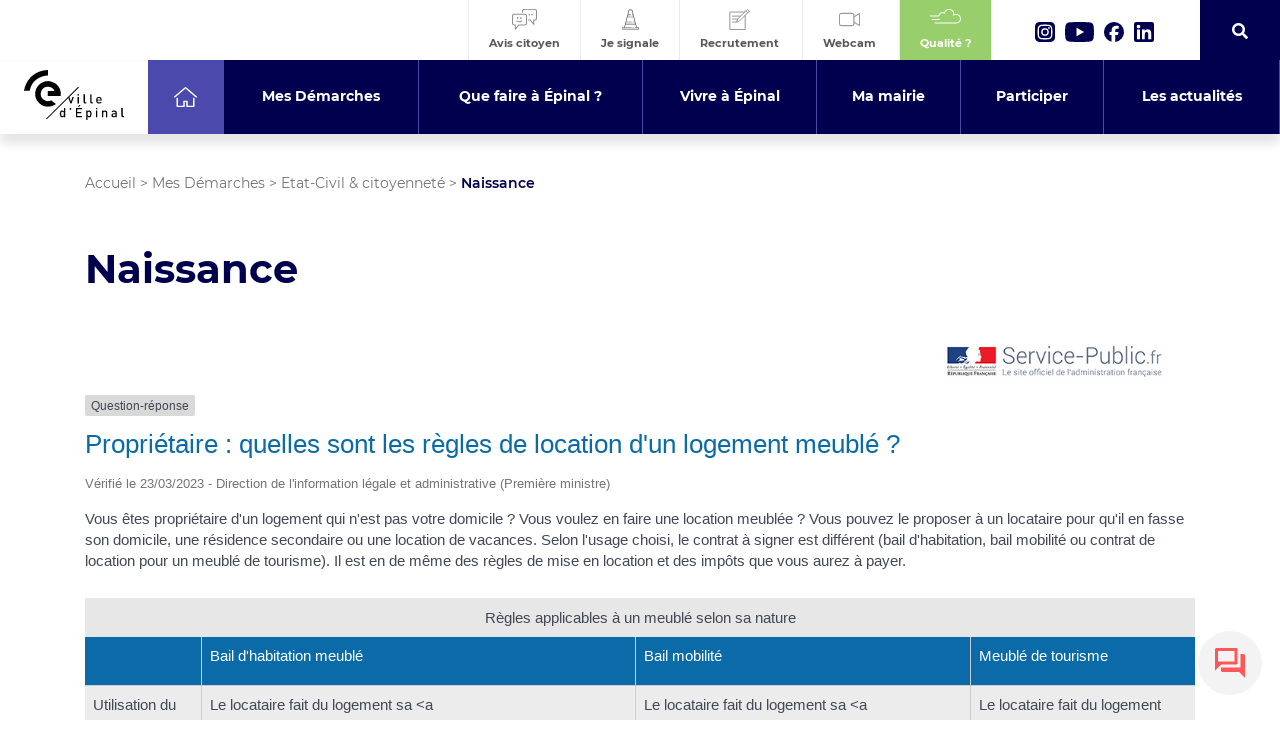

--- FILE ---
content_type: text/html; charset=UTF-8
request_url: https://www.epinal.fr/mes-demarches/etat-civil-citoyennete/naissance/?xml=F2315
body_size: 33303
content:
 <!doctype html>
<html class="no-js" lang="fr">
<head>
	<meta charset="utf-8">
	<meta name="viewport" content="width=device-width, initial-scale=1, maximum-scale=5">
	<meta name="format-detection" content="telephone=no">
	<link rel="stylesheet" href="https://www.epinal.fr/wp-content/themes/epinal/css/bootstrap.css?v=2">
	<link rel="stylesheet" href="https://www.epinal.fr/wp-content/themes/epinal/css/slick.css">
	<link rel="stylesheet" href="https://www.epinal.fr/wp-content/themes/epinal/css/gutenberg.css?v=2.507722114">
	<link rel="stylesheet" href="https://www.epinal.fr/wp-content/themes/epinal/css/style.css?v=2.479">
	<link rel="stylesheet" href="https://www.epinal.fr/wp-content/themes/epinal/css/responsive.css?v=2.69">
	<link rel="stylesheet" href="https://www.epinal.fr/wp-content/themes/epinal/css/admin.css">
	<link rel="stylesheet" href="https://www.epinal.fr/wp-content/themes/epinal/css/fontawesome.css">
	<!--<link rel="stylesheet" href="https://www.epinal.fr/wp-content/themes/epinal/css/aos.css">-->
	
	<link rel="stylesheet" href="https://www.gstatic.com/dialogflow-console/fast/df-messenger/prod/v1/themes/df-messenger-default.css">
	

	<meta name='robots' content='index, follow, max-image-preview:large, max-snippet:-1, max-video-preview:-1' />

	<!-- This site is optimized with the Yoast SEO plugin v26.6 - https://yoast.com/wordpress/plugins/seo/ -->
	<link rel="canonical" href="https://www.epinal.fr/mes-demarches/etat-civil-citoyennete/naissance/" />
	<meta property="og:locale" content="fr_FR" />
	<meta property="og:type" content="article" />
	<meta property="og:title" content="Naissance - Etat-Civil &#038; citoyenneté - Ville d&#039;Épinal" />
	<meta property="og:url" content="https://www.epinal.fr/mes-demarches/etat-civil-citoyennete/naissance/" />
	<meta property="og:site_name" content="Ville d&#039;Épinal" />
	<meta property="article:modified_time" content="2024-08-13T07:54:48+00:00" />
	<meta property="og:image" content="" />
	<meta property="og:image:type" content="image/png" />
	<meta name="twitter:card" content="summary_large_image" />
	<meta name="twitter:label1" content="Durée de lecture estimée" />
	<meta name="twitter:data1" content="1 minute" />
	<script type="application/ld+json" class="yoast-schema-graph">{"@context":"https://schema.org","@graph":[{"@type":"WebPage","@id":"https://www.epinal.fr/mes-demarches/etat-civil-citoyennete/naissance/","url":"https://www.epinal.fr/mes-demarches/etat-civil-citoyennete/naissance/","name":"Naissance - Etat-Civil &#038; citoyenneté - Ville d&#039;Épinal","isPartOf":{"@id":"https://www.epinal.fr/#website"},"datePublished":"2021-05-31T08:58:22+00:00","dateModified":"2024-08-13T07:54:48+00:00","breadcrumb":{"@id":"https://www.epinal.fr/mes-demarches/etat-civil-citoyennete/naissance/#breadcrumb"},"inLanguage":"fr-FR","potentialAction":[{"@type":"ReadAction","target":["https://www.epinal.fr/mes-demarches/etat-civil-citoyennete/naissance/"]}]},{"@type":"BreadcrumbList","@id":"https://www.epinal.fr/mes-demarches/etat-civil-citoyennete/naissance/#breadcrumb","itemListElement":[{"@type":"ListItem","position":1,"name":"Accueil","item":"https://www.epinal.fr/"},{"@type":"ListItem","position":2,"name":"Mes Démarches","item":"https://www.epinal.fr/mes-demarches/"},{"@type":"ListItem","position":3,"name":"Etat-Civil &#038; citoyenneté","item":"https://www.epinal.fr/mes-demarches/etat-civil-citoyennete/"},{"@type":"ListItem","position":4,"name":"Naissance"}]},{"@type":"WebSite","@id":"https://www.epinal.fr/#website","url":"https://www.epinal.fr/","name":"Ville d&#039;Épinal","description":"Le site de la ville d&#039;Épinal","potentialAction":[{"@type":"SearchAction","target":{"@type":"EntryPoint","urlTemplate":"https://www.epinal.fr/?s={search_term_string}"},"query-input":{"@type":"PropertyValueSpecification","valueRequired":true,"valueName":"search_term_string"}}],"inLanguage":"fr-FR"}]}</script>
	<!-- / Yoast SEO plugin. -->


<link rel="alternate" title="oEmbed (JSON)" type="application/json+oembed" href="https://www.epinal.fr/wp-json/oembed/1.0/embed?url=https%3A%2F%2Fwww.epinal.fr%2Fmes-demarches%2Fetat-civil-citoyennete%2Fnaissance%2F" />
<link rel="alternate" title="oEmbed (XML)" type="text/xml+oembed" href="https://www.epinal.fr/wp-json/oembed/1.0/embed?url=https%3A%2F%2Fwww.epinal.fr%2Fmes-demarches%2Fetat-civil-citoyennete%2Fnaissance%2F&#038;format=xml" />
<meta name="robots" content="noindex,follow" /><style id='wp-img-auto-sizes-contain-inline-css' type='text/css'>
img:is([sizes=auto i],[sizes^="auto," i]){contain-intrinsic-size:3000px 1500px}
/*# sourceURL=wp-img-auto-sizes-contain-inline-css */
</style>
<link rel='stylesheet' id='comarquage-css' href='https://www.epinal.fr/wp-content/plugins/co-marquage-service-public/assets/css/comarquage.css?ver=0.5.77' type='text/css' media='all' />
<style id='wp-emoji-styles-inline-css' type='text/css'>

	img.wp-smiley, img.emoji {
		display: inline !important;
		border: none !important;
		box-shadow: none !important;
		height: 1em !important;
		width: 1em !important;
		margin: 0 0.07em !important;
		vertical-align: -0.1em !important;
		background: none !important;
		padding: 0 !important;
	}
/*# sourceURL=wp-emoji-styles-inline-css */
</style>
<style id='wp-block-library-inline-css' type='text/css'>
:root{--wp-block-synced-color:#7a00df;--wp-block-synced-color--rgb:122,0,223;--wp-bound-block-color:var(--wp-block-synced-color);--wp-editor-canvas-background:#ddd;--wp-admin-theme-color:#007cba;--wp-admin-theme-color--rgb:0,124,186;--wp-admin-theme-color-darker-10:#006ba1;--wp-admin-theme-color-darker-10--rgb:0,107,160.5;--wp-admin-theme-color-darker-20:#005a87;--wp-admin-theme-color-darker-20--rgb:0,90,135;--wp-admin-border-width-focus:2px}@media (min-resolution:192dpi){:root{--wp-admin-border-width-focus:1.5px}}.wp-element-button{cursor:pointer}:root .has-very-light-gray-background-color{background-color:#eee}:root .has-very-dark-gray-background-color{background-color:#313131}:root .has-very-light-gray-color{color:#eee}:root .has-very-dark-gray-color{color:#313131}:root .has-vivid-green-cyan-to-vivid-cyan-blue-gradient-background{background:linear-gradient(135deg,#00d084,#0693e3)}:root .has-purple-crush-gradient-background{background:linear-gradient(135deg,#34e2e4,#4721fb 50%,#ab1dfe)}:root .has-hazy-dawn-gradient-background{background:linear-gradient(135deg,#faaca8,#dad0ec)}:root .has-subdued-olive-gradient-background{background:linear-gradient(135deg,#fafae1,#67a671)}:root .has-atomic-cream-gradient-background{background:linear-gradient(135deg,#fdd79a,#004a59)}:root .has-nightshade-gradient-background{background:linear-gradient(135deg,#330968,#31cdcf)}:root .has-midnight-gradient-background{background:linear-gradient(135deg,#020381,#2874fc)}:root{--wp--preset--font-size--normal:16px;--wp--preset--font-size--huge:42px}.has-regular-font-size{font-size:1em}.has-larger-font-size{font-size:2.625em}.has-normal-font-size{font-size:var(--wp--preset--font-size--normal)}.has-huge-font-size{font-size:var(--wp--preset--font-size--huge)}.has-text-align-center{text-align:center}.has-text-align-left{text-align:left}.has-text-align-right{text-align:right}.has-fit-text{white-space:nowrap!important}#end-resizable-editor-section{display:none}.aligncenter{clear:both}.items-justified-left{justify-content:flex-start}.items-justified-center{justify-content:center}.items-justified-right{justify-content:flex-end}.items-justified-space-between{justify-content:space-between}.screen-reader-text{border:0;clip-path:inset(50%);height:1px;margin:-1px;overflow:hidden;padding:0;position:absolute;width:1px;word-wrap:normal!important}.screen-reader-text:focus{background-color:#ddd;clip-path:none;color:#444;display:block;font-size:1em;height:auto;left:5px;line-height:normal;padding:15px 23px 14px;text-decoration:none;top:5px;width:auto;z-index:100000}html :where(.has-border-color){border-style:solid}html :where([style*=border-top-color]){border-top-style:solid}html :where([style*=border-right-color]){border-right-style:solid}html :where([style*=border-bottom-color]){border-bottom-style:solid}html :where([style*=border-left-color]){border-left-style:solid}html :where([style*=border-width]){border-style:solid}html :where([style*=border-top-width]){border-top-style:solid}html :where([style*=border-right-width]){border-right-style:solid}html :where([style*=border-bottom-width]){border-bottom-style:solid}html :where([style*=border-left-width]){border-left-style:solid}html :where(img[class*=wp-image-]){height:auto;max-width:100%}:where(figure){margin:0 0 1em}html :where(.is-position-sticky){--wp-admin--admin-bar--position-offset:var(--wp-admin--admin-bar--height,0px)}@media screen and (max-width:600px){html :where(.is-position-sticky){--wp-admin--admin-bar--position-offset:0px}}

/*# sourceURL=wp-block-library-inline-css */
</style><style id='global-styles-inline-css' type='text/css'>
:root{--wp--preset--aspect-ratio--square: 1;--wp--preset--aspect-ratio--4-3: 4/3;--wp--preset--aspect-ratio--3-4: 3/4;--wp--preset--aspect-ratio--3-2: 3/2;--wp--preset--aspect-ratio--2-3: 2/3;--wp--preset--aspect-ratio--16-9: 16/9;--wp--preset--aspect-ratio--9-16: 9/16;--wp--preset--color--black: #000000;--wp--preset--color--cyan-bluish-gray: #abb8c3;--wp--preset--color--white: #ffffff;--wp--preset--color--pale-pink: #f78da7;--wp--preset--color--vivid-red: #cf2e2e;--wp--preset--color--luminous-vivid-orange: #ff6900;--wp--preset--color--luminous-vivid-amber: #fcb900;--wp--preset--color--light-green-cyan: #7bdcb5;--wp--preset--color--vivid-green-cyan: #00d084;--wp--preset--color--pale-cyan-blue: #8ed1fc;--wp--preset--color--vivid-cyan-blue: #0693e3;--wp--preset--color--vivid-purple: #9b51e0;--wp--preset--gradient--vivid-cyan-blue-to-vivid-purple: linear-gradient(135deg,rgb(6,147,227) 0%,rgb(155,81,224) 100%);--wp--preset--gradient--light-green-cyan-to-vivid-green-cyan: linear-gradient(135deg,rgb(122,220,180) 0%,rgb(0,208,130) 100%);--wp--preset--gradient--luminous-vivid-amber-to-luminous-vivid-orange: linear-gradient(135deg,rgb(252,185,0) 0%,rgb(255,105,0) 100%);--wp--preset--gradient--luminous-vivid-orange-to-vivid-red: linear-gradient(135deg,rgb(255,105,0) 0%,rgb(207,46,46) 100%);--wp--preset--gradient--very-light-gray-to-cyan-bluish-gray: linear-gradient(135deg,rgb(238,238,238) 0%,rgb(169,184,195) 100%);--wp--preset--gradient--cool-to-warm-spectrum: linear-gradient(135deg,rgb(74,234,220) 0%,rgb(151,120,209) 20%,rgb(207,42,186) 40%,rgb(238,44,130) 60%,rgb(251,105,98) 80%,rgb(254,248,76) 100%);--wp--preset--gradient--blush-light-purple: linear-gradient(135deg,rgb(255,206,236) 0%,rgb(152,150,240) 100%);--wp--preset--gradient--blush-bordeaux: linear-gradient(135deg,rgb(254,205,165) 0%,rgb(254,45,45) 50%,rgb(107,0,62) 100%);--wp--preset--gradient--luminous-dusk: linear-gradient(135deg,rgb(255,203,112) 0%,rgb(199,81,192) 50%,rgb(65,88,208) 100%);--wp--preset--gradient--pale-ocean: linear-gradient(135deg,rgb(255,245,203) 0%,rgb(182,227,212) 50%,rgb(51,167,181) 100%);--wp--preset--gradient--electric-grass: linear-gradient(135deg,rgb(202,248,128) 0%,rgb(113,206,126) 100%);--wp--preset--gradient--midnight: linear-gradient(135deg,rgb(2,3,129) 0%,rgb(40,116,252) 100%);--wp--preset--font-size--small: 13px;--wp--preset--font-size--medium: 20px;--wp--preset--font-size--large: 36px;--wp--preset--font-size--x-large: 42px;--wp--preset--spacing--20: 0.44rem;--wp--preset--spacing--30: 0.67rem;--wp--preset--spacing--40: 1rem;--wp--preset--spacing--50: 1.5rem;--wp--preset--spacing--60: 2.25rem;--wp--preset--spacing--70: 3.38rem;--wp--preset--spacing--80: 5.06rem;--wp--preset--shadow--natural: 6px 6px 9px rgba(0, 0, 0, 0.2);--wp--preset--shadow--deep: 12px 12px 50px rgba(0, 0, 0, 0.4);--wp--preset--shadow--sharp: 6px 6px 0px rgba(0, 0, 0, 0.2);--wp--preset--shadow--outlined: 6px 6px 0px -3px rgb(255, 255, 255), 6px 6px rgb(0, 0, 0);--wp--preset--shadow--crisp: 6px 6px 0px rgb(0, 0, 0);}:where(.is-layout-flex){gap: 0.5em;}:where(.is-layout-grid){gap: 0.5em;}body .is-layout-flex{display: flex;}.is-layout-flex{flex-wrap: wrap;align-items: center;}.is-layout-flex > :is(*, div){margin: 0;}body .is-layout-grid{display: grid;}.is-layout-grid > :is(*, div){margin: 0;}:where(.wp-block-columns.is-layout-flex){gap: 2em;}:where(.wp-block-columns.is-layout-grid){gap: 2em;}:where(.wp-block-post-template.is-layout-flex){gap: 1.25em;}:where(.wp-block-post-template.is-layout-grid){gap: 1.25em;}.has-black-color{color: var(--wp--preset--color--black) !important;}.has-cyan-bluish-gray-color{color: var(--wp--preset--color--cyan-bluish-gray) !important;}.has-white-color{color: var(--wp--preset--color--white) !important;}.has-pale-pink-color{color: var(--wp--preset--color--pale-pink) !important;}.has-vivid-red-color{color: var(--wp--preset--color--vivid-red) !important;}.has-luminous-vivid-orange-color{color: var(--wp--preset--color--luminous-vivid-orange) !important;}.has-luminous-vivid-amber-color{color: var(--wp--preset--color--luminous-vivid-amber) !important;}.has-light-green-cyan-color{color: var(--wp--preset--color--light-green-cyan) !important;}.has-vivid-green-cyan-color{color: var(--wp--preset--color--vivid-green-cyan) !important;}.has-pale-cyan-blue-color{color: var(--wp--preset--color--pale-cyan-blue) !important;}.has-vivid-cyan-blue-color{color: var(--wp--preset--color--vivid-cyan-blue) !important;}.has-vivid-purple-color{color: var(--wp--preset--color--vivid-purple) !important;}.has-black-background-color{background-color: var(--wp--preset--color--black) !important;}.has-cyan-bluish-gray-background-color{background-color: var(--wp--preset--color--cyan-bluish-gray) !important;}.has-white-background-color{background-color: var(--wp--preset--color--white) !important;}.has-pale-pink-background-color{background-color: var(--wp--preset--color--pale-pink) !important;}.has-vivid-red-background-color{background-color: var(--wp--preset--color--vivid-red) !important;}.has-luminous-vivid-orange-background-color{background-color: var(--wp--preset--color--luminous-vivid-orange) !important;}.has-luminous-vivid-amber-background-color{background-color: var(--wp--preset--color--luminous-vivid-amber) !important;}.has-light-green-cyan-background-color{background-color: var(--wp--preset--color--light-green-cyan) !important;}.has-vivid-green-cyan-background-color{background-color: var(--wp--preset--color--vivid-green-cyan) !important;}.has-pale-cyan-blue-background-color{background-color: var(--wp--preset--color--pale-cyan-blue) !important;}.has-vivid-cyan-blue-background-color{background-color: var(--wp--preset--color--vivid-cyan-blue) !important;}.has-vivid-purple-background-color{background-color: var(--wp--preset--color--vivid-purple) !important;}.has-black-border-color{border-color: var(--wp--preset--color--black) !important;}.has-cyan-bluish-gray-border-color{border-color: var(--wp--preset--color--cyan-bluish-gray) !important;}.has-white-border-color{border-color: var(--wp--preset--color--white) !important;}.has-pale-pink-border-color{border-color: var(--wp--preset--color--pale-pink) !important;}.has-vivid-red-border-color{border-color: var(--wp--preset--color--vivid-red) !important;}.has-luminous-vivid-orange-border-color{border-color: var(--wp--preset--color--luminous-vivid-orange) !important;}.has-luminous-vivid-amber-border-color{border-color: var(--wp--preset--color--luminous-vivid-amber) !important;}.has-light-green-cyan-border-color{border-color: var(--wp--preset--color--light-green-cyan) !important;}.has-vivid-green-cyan-border-color{border-color: var(--wp--preset--color--vivid-green-cyan) !important;}.has-pale-cyan-blue-border-color{border-color: var(--wp--preset--color--pale-cyan-blue) !important;}.has-vivid-cyan-blue-border-color{border-color: var(--wp--preset--color--vivid-cyan-blue) !important;}.has-vivid-purple-border-color{border-color: var(--wp--preset--color--vivid-purple) !important;}.has-vivid-cyan-blue-to-vivid-purple-gradient-background{background: var(--wp--preset--gradient--vivid-cyan-blue-to-vivid-purple) !important;}.has-light-green-cyan-to-vivid-green-cyan-gradient-background{background: var(--wp--preset--gradient--light-green-cyan-to-vivid-green-cyan) !important;}.has-luminous-vivid-amber-to-luminous-vivid-orange-gradient-background{background: var(--wp--preset--gradient--luminous-vivid-amber-to-luminous-vivid-orange) !important;}.has-luminous-vivid-orange-to-vivid-red-gradient-background{background: var(--wp--preset--gradient--luminous-vivid-orange-to-vivid-red) !important;}.has-very-light-gray-to-cyan-bluish-gray-gradient-background{background: var(--wp--preset--gradient--very-light-gray-to-cyan-bluish-gray) !important;}.has-cool-to-warm-spectrum-gradient-background{background: var(--wp--preset--gradient--cool-to-warm-spectrum) !important;}.has-blush-light-purple-gradient-background{background: var(--wp--preset--gradient--blush-light-purple) !important;}.has-blush-bordeaux-gradient-background{background: var(--wp--preset--gradient--blush-bordeaux) !important;}.has-luminous-dusk-gradient-background{background: var(--wp--preset--gradient--luminous-dusk) !important;}.has-pale-ocean-gradient-background{background: var(--wp--preset--gradient--pale-ocean) !important;}.has-electric-grass-gradient-background{background: var(--wp--preset--gradient--electric-grass) !important;}.has-midnight-gradient-background{background: var(--wp--preset--gradient--midnight) !important;}.has-small-font-size{font-size: var(--wp--preset--font-size--small) !important;}.has-medium-font-size{font-size: var(--wp--preset--font-size--medium) !important;}.has-large-font-size{font-size: var(--wp--preset--font-size--large) !important;}.has-x-large-font-size{font-size: var(--wp--preset--font-size--x-large) !important;}
/*# sourceURL=global-styles-inline-css */
</style>

<style id='classic-theme-styles-inline-css' type='text/css'>
/*! This file is auto-generated */
.wp-block-button__link{color:#fff;background-color:#32373c;border-radius:9999px;box-shadow:none;text-decoration:none;padding:calc(.667em + 2px) calc(1.333em + 2px);font-size:1.125em}.wp-block-file__button{background:#32373c;color:#fff;text-decoration:none}
/*# sourceURL=/wp-includes/css/classic-themes.min.css */
</style>
<link rel='stylesheet' id='pb-accordion-blocks-style-css' href='https://www.epinal.fr/wp-content/plugins/accordion-blocks/build/index.css?ver=1.5.0' type='text/css' media='all' />
<link rel='stylesheet' id='comarquage-baseo-css' href='https://www.epinal.fr/wp-content/plugins/comarquage-baseo/build/styles/com-front.css?ver=1.2.10' type='text/css' media='all' />
<link rel='stylesheet' id='cmplz-general-css' href='https://www.epinal.fr/wp-content/plugins/complianz-gdpr/assets/css/cookieblocker.min.css?ver=1766049139' type='text/css' media='all' />
<script type="text/javascript" src="https://www.epinal.fr/wp-includes/js/jquery/jquery.min.js?ver=3.7.1" id="jquery-core-js"></script>
<script type="text/javascript" src="https://www.epinal.fr/wp-includes/js/jquery/jquery-migrate.min.js?ver=3.4.1" id="jquery-migrate-js"></script>
<link rel="https://api.w.org/" href="https://www.epinal.fr/wp-json/" /><link rel="alternate" title="JSON" type="application/json" href="https://www.epinal.fr/wp-json/wp/v2/pages/16677" /><link rel="EditURI" type="application/rsd+xml" title="RSD" href="https://www.epinal.fr/xmlrpc.php?rsd" />

<link rel='shortlink' href='https://www.epinal.fr/?p=16677' />
			<style>.cmplz-hidden {
					display: none !important;
				}</style><style id="bec-color-style" type="text/css">
/* Block Editor Colors generated css */
:root {
--bec-color-pale-pink: #00788c;
--bec-color-vivid-red: #ec6608;
--bec-color-luminous-vivid-orange: #d80065;
}

:root .has-pale-pink-color {
	color: var(--bec-color-pale-pink, #00788c) !important;
}
:root .has-pale-pink-background-color {
	background-color: var(--bec-color-pale-pink, #00788c) !important;
}

:root .has-vivid-red-color {
	color: var(--bec-color-vivid-red, #ec6608) !important;
}
:root .has-vivid-red-background-color {
	background-color: var(--bec-color-vivid-red, #ec6608) !important;
}

:root .has-luminous-vivid-orange-color {
	color: var(--bec-color-luminous-vivid-orange, #d80065) !important;
}
:root .has-luminous-vivid-orange-background-color {
	background-color: var(--bec-color-luminous-vivid-orange, #d80065) !important;
}
        </style>      <meta name="onesignal" content="wordpress-plugin"/>
            <script>

      window.OneSignalDeferred = window.OneSignalDeferred || [];

      OneSignalDeferred.push(function(OneSignal) {
        var oneSignal_options = {};
        window._oneSignalInitOptions = oneSignal_options;

        oneSignal_options['serviceWorkerParam'] = { scope: '/' };
oneSignal_options['serviceWorkerPath'] = 'OneSignalSDKWorker.js.php';

        OneSignal.Notifications.setDefaultUrl("https://www.epinal.fr");

        oneSignal_options['wordpress'] = true;
oneSignal_options['appId'] = '142ae20c-4080-4308-8ab2-a62249d20759';
oneSignal_options['allowLocalhostAsSecureOrigin'] = true;
oneSignal_options['welcomeNotification'] = { };
oneSignal_options['welcomeNotification']['title'] = "Ville Épinal";
oneSignal_options['welcomeNotification']['message'] = "Merci pour votre inscription !";
oneSignal_options['welcomeNotification']['url'] = "https://epinal.fr";
oneSignal_options['path'] = "https://www.epinal.fr/wp-content/plugins/onesignal-free-web-push-notifications/sdk_files/";
oneSignal_options['safari_web_id'] = "web.onesignal.auto.0bc7de6a-1858-40cb-a30f-b71482b7a86d";
oneSignal_options['promptOptions'] = { };
oneSignal_options['promptOptions']['actionMessage'] = "Souhaitez-vous recevoir des notifications de la part de la ville Épinal ?";
oneSignal_options['promptOptions']['exampleNotificationTitleDesktop'] = "Ceci est un exemple de notification";
oneSignal_options['promptOptions']['exampleNotificationMessageDesktop'] = "Les notifications apparaîtront sur votre bureau  ";
oneSignal_options['promptOptions']['exampleNotificationTitleMobile'] = "Exemple de notification";
oneSignal_options['promptOptions']['exampleNotificationMessageMobile'] = "Les notifications apparaîtront sur votre appareil";
oneSignal_options['promptOptions']['exampleNotificationCaption'] = "(Vous pouvez vous désabonner à tout moment)";
oneSignal_options['promptOptions']['acceptButtonText'] = "Autoriser";
oneSignal_options['promptOptions']['cancelButtonText'] = "Non Merci";
oneSignal_options['promptOptions']['autoAcceptTitle'] = "Cliquez sur Autoriser";
oneSignal_options['notifyButton'] = { };
oneSignal_options['notifyButton']['enable'] = true;
oneSignal_options['notifyButton']['position'] = 'bottom-left';
oneSignal_options['notifyButton']['theme'] = 'default';
oneSignal_options['notifyButton']['size'] = 'medium';
oneSignal_options['notifyButton']['showCredit'] = false;
oneSignal_options['notifyButton']['text'] = {};
oneSignal_options['notifyButton']['text']['tip.state.unsubscribed'] = 'S&#039;inscrire aux notifications';
oneSignal_options['notifyButton']['text']['tip.state.subscribed'] = 'Vous êtes inscrit à nos notifications';
oneSignal_options['notifyButton']['text']['tip.state.blocked'] = 'Vous avez bloqué les notifications';
oneSignal_options['notifyButton']['text']['message.action.subscribed'] = 'Merci pour votre inscription !';
oneSignal_options['notifyButton']['text']['message.action.resubscribed'] = 'Merci pour votre inscription !';
oneSignal_options['notifyButton']['text']['message.action.unsubscribed'] = 'Vous ne recevrez plus de notifications';
oneSignal_options['notifyButton']['text']['dialog.main.title'] = 'Gestion des notifications';
oneSignal_options['notifyButton']['text']['dialog.main.button.subscribe'] = 'S&#039;abonner';
oneSignal_options['notifyButton']['text']['dialog.main.button.unsubscribe'] = 'Se désabonner';
oneSignal_options['notifyButton']['text']['dialog.blocked.title'] = 'Débloquer les notifications';
oneSignal_options['notifyButton']['text']['dialog.blocked.message'] = 'Suivez ces instructions pour autoriser les notifications:';
              OneSignal.init(window._oneSignalInitOptions);
              OneSignal.Slidedown.promptPush()      });

      function documentInitOneSignal() {
        var oneSignal_elements = document.getElementsByClassName("OneSignal-prompt");

        var oneSignalLinkClickHandler = function(event) { OneSignal.Notifications.requestPermission(); event.preventDefault(); };        for(var i = 0; i < oneSignal_elements.length; i++)
          oneSignal_elements[i].addEventListener('click', oneSignalLinkClickHandler, false);
      }

      if (document.readyState === 'complete') {
           documentInitOneSignal();
      }
      else {
           window.addEventListener("load", function(event){
               documentInitOneSignal();
          });
      }
    </script>
<link rel="icon" href="https://www.epinal.fr/wp-content/uploads/2020/12/epinal-favicon.ico" sizes="32x32" />
<link rel="icon" href="https://www.epinal.fr/wp-content/uploads/2020/12/epinal-favicon.ico" sizes="192x192" />
<link rel="apple-touch-icon" href="https://www.epinal.fr/wp-content/uploads/2020/12/epinal-favicon.ico" />
<meta name="msapplication-TileImage" content="https://www.epinal.fr/wp-content/uploads/2020/12/epinal-favicon.ico" />
		<style type="text/css" id="wp-custom-css">
			.align-images-bottom .wp-block-column > *:last-child {
  margin-top: auto;
}
/* S'applique quand le bloc colonnes a la classe align-images-bottom */
.wp-block-columns.align-images-bottom {
  display: flex;
  align-items: stretch; /* assure que les colonnes prennent même hauteur */
  gap: 2rem; /* optionnel, espace entre colonnes */
}

.wp-block-columns.align-images-bottom > .wp-block-column {
  display: flex;
  flex-direction: column; /* empile éléments verticalement */
}

/* pousse le dernier élément (souvent l'image) vers le bas */
.wp-block-columns.align-images-bottom > .wp-block-column > *:last-child {
  margin-top: auto;
}


		</style>
			
	
	
	<script>(function(e,t,n){var r=e.querySelectorAll("html")[0];r.className=r.className.replace(/(^|\s)no-js(\s|$)/,"$1js$2")})(document,window,0);</script>	
  <title>Naissance - Etat-Civil &#038; citoyenneté - Ville d&#039;Épinal</title>
</head>
<body  class="wp-singular page-template-default page page-id-16677 page-child parent-pageid-734 wp-theme-epinal id16677">
	
	<div id="filterCC"></div>
	<!-- HEADER -->
	<header>
		
		<div class="top container-fluid">
			
			<div class="row">
				<!--<div class="logo col-sm-2">
					<a href="https://www.epinal.fr"><img src="https://www.epinal.fr/wp-content/themes/epinal/images/logo-ville-epinal.svg" alt="Logo"/></a>
				</div>
				-->
				<div class="right col-sm-12">
					
					<div class="shortcuts">
						
						<a class="elem" target="_blank" href="https://www.monaviscitoyen.fr/ville/88000-epinal">
							<div class="picto">
								<img src="https://www.epinal.fr/wp-content/themes/epinal/images/icon-avis.svg?v=2" class="svg" alt="Logo"/>
							</div>
							<div class="name">Avis citoyen</div>
						</a><a class="elem travaux" target="_blank" href="https://arcg.is/10GuTi">
							<div class="picto">
								<img src="https://www.epinal.fr/wp-content/themes/epinal/images/icon-travaux.svg" class="svg" style="height: 30px" alt="Logo"/>
							</div>
							<div class="name">Je signale</div>
						</a><a class="elem" href="https://www.epinal.fr/recrutement/">
							<div class="picto">
								<img src="https://www.epinal.fr/wp-content/themes/epinal/images/icon-recrutement.svg" class="svg" alt="Logo"/>
							</div>
							<div class="name">Recrutement</div>
						</a>
							<a class="elem" target="_blank" href="https://www.skaping.com/epinal/quai-jules-ferry">
							<div class="picto">
								<img src="https://www.epinal.fr/wp-content/themes/epinal/images/icon-webcam.svg?v=2" class="svg" alt="Logo"/>
							</div>
							<div class="name">Webcam</div>
						</a>
						<a class="elem quality" href="https://services.atmo-grandest.eu/widget/standard/commune/88160" target="_blank">
							<div class="picto">
								<img src="https://www.epinal.fr/wp-content/themes/epinal/images/icon-air.svg" class="svg" alt="Logo"/>
							</div>
							<div class="name">Qualité <span class="number">?</span></div>
						</a>
					</div>
					
					<div class="social">
						
						<a href="https://www.instagram.com/ville.epinal/" target="_blank"><img src="https://www.epinal.fr/wp-content/themes/epinal/images/icon-instagram.svg" alt="Instagram" class="svg" /> Instagram </a>
						<a href="https://www.youtube.com/channel/UC1wKG1nHyWWjC5hmvL-DryA" target="_blank"><img src="https://www.epinal.fr/wp-content/themes/epinal/images/icon-youtube.svg" alt="Twitter" class="svg" /> Youtube </a>
						<a href="https://www.facebook.com/ville.epinal/" target="_blank"><img src="https://www.epinal.fr/wp-content/themes/epinal/images/icon-facebook.svg" alt="Facebook" class="svg"/> Facebook </a>
						<a href="https://www.linkedin.com/company/ville-d-epinal/" target="_blank"><img src="https://www.epinal.fr/wp-content/themes/epinal/images/icon-linkedin.svg" alt="Linkedin" class="svg"/> Linkedin </a>
						
					</div>
					
					<div class="search">
						
						<div class="inside">
							<div class="input">
								<label style="text-indent: -999999px; font-size: 0; color: transparent" for="InputSearchTop">Entrez ce que vous souhaitez chercher</label>
								<input type="text" autocomplete="off" name="search" id="InputSearchTop" placeholder="Que recherchez-vous ?" /><!--<input type="submit" value="Go" />-->
								<div class="results"></div>
							</div>
						</div>
						
						<div class="button">
							<i class="fas fa-search"></i>
							
						</div>
						
					</div>
					
				</div>
			</div>
		</div>
		
		
		<div class="bottom">
			<!-- NAVIGATION -->
			
			<nav>
				<ul class="principal">
					
					
					<li class="logoLi">
						<a href="https://www.epinal.fr"><img src="https://www.epinal.fr/wp-content/themes/epinal/images/logo-ville-epinal.svg?v=2" alt="logo ville épinal" /></a>
					
					</li>
					<li>
					  			    <a href="https://www.epinal.fr/"><span>Accueil</span></a></li><li>
					  			    <a href="https://www.epinal.fr/mes-demarches/"><span>Mes Démarches</span></a><div class="sub ncolumn container-fluid">
					  					<div class="fakeTitle">Mes Démarches</div>
					  					<ul class="left row"><li class="col-sm-3"><a class="title" href="https://www.epinal.fr/mes-demarches/recrutement/">Recrutement</a><ul class="subsub"><li><a href="https://www.epinal.fr/mes-demarches/recrutement/candidature-spontanee/">Candidature spontanée</a></li><li><a href="https://www.epinal.fr/mes-demarches/recrutement/candidature-a-une-offre/">Candidature à une offre</a></li><li><a href="https://www.epinal.fr/mes-demarches/recrutement/candidature-pour-un-stage/">Candidature pour un stage</a></li><li><a href="https://www.epinal.fr/mes-demarches/recrutement/candidature-pour-un-service-civique/">Candidature pour un service civique</a></li></ul><li class="col-sm-3"><a class="title" href="https://www.epinal.fr/mes-demarches/etat-civil-citoyennete/">Etat-Civil &#038; citoyenneté</a><ul class="subsub"><li><a href="https://www.epinal.fr/mes-demarches/etat-civil-citoyennete/carte-nationale-didentite-passeport/">Carte nationale d’identité / Passeport</a></li><li><a href="https://www.epinal.fr/mes-demarches/etat-civil-citoyennete/mariage/">Mariage</a></li><li><a href="https://www.epinal.fr/mes-demarches/etat-civil-citoyennete/naissance/">Naissance</a></li><li><a href="https://www.epinal.fr/mes-demarches/etat-civil-citoyennete/recensement-jdc-et-service-national/">Recensement, JDC et service national</a></li><li><a href="https://www.epinal.fr/mes-demarches/etat-civil-citoyennete/pacte-civil-de-solidarite-pacs/">Pacte civil de solidarité (Pacs)</a></li><li><a href="https://www.epinal.fr/mes-demarches/etat-civil-citoyennete/deces/">Décès</a></li><li><a href="https://www.epinal.fr/mes-demarches/etat-civil-citoyennete/divorce-separation-de-corps/">Divorce, séparation de corps</a></li><li><a href="https://www.epinal.fr/mes-demarches/etat-civil-citoyennete/actes-detat-civil/">Actes d’état civil</a></li><li><a href="https://www.epinal.fr/mes-demarches/etat-civil-citoyennete/inscription-sur-les-listes-electorales-operations-de-vote/">Inscription sur les listes électorales, opérations de vote</a></li><li><a href="https://www.epinal.fr/mes-demarches/etat-civil-citoyennete/union-libre/">Union libre</a></li><li><a href="https://www.epinal.fr/mes-demarches/etat-civil-citoyennete/pass-communautaire/">Pass communautaire</a></li><li><a href="https://www.epinal.fr/mes-demarches/etat-civil-citoyennete/rejoindre-le-conseil-des-jeunes/">Rejoindre le Conseil des jeunes</a></li></ul><li class="col-sm-3"><a class="title" href="https://www.epinal.fr/mes-demarches/reglementation-demande-darretes/">Réglementation / Demande d’arrêtés</a><ul class="subsub"><li><a href="https://www.epinal.fr/mes-demarches/reglementation-demande-darretes/permission-de-voirie-dans-le-cadre-de-travaux-soumis-a-redevance/">Permission de voirie dans le cadre de travaux soumis à redevance</a></li><li><a href="https://www.epinal.fr/mes-demarches/reglementation-demande-darretes/arrete-de-circulation-et-ou-de-stationnement/">Arrêté de circulation et/ou de stationnement</a></li><li><a href="https://www.epinal.fr/mes-demarches/reglementation-demande-darretes/ouverture-temporaire-de-debit-de-boissons/">Ouverture temporaire de débit de boissons</a></li><li><a href="https://www.epinal.fr/mes-demarches/commercants/animation-musicale/">Animation musicale</a></li></ul><li class="col-sm-3"><a class="title" href="https://www.epinal.fr/mes-demarches/reservations/">Réservations</a><ul class="subsub"><li><a href="https://www.epinal.fr/mes-demarches/reservations/salles-municipales/">Salles municipales</a></li><li><a href="https://www.epinal.fr/mes-demarches/reservations/formulaire-reservations-spinaparc-epinal/">Réservations Spinaparc</a></li><li><a href="https://www.epinal.fr/mes-demarches/reservations/inscriptions-programme-accueil-nouveaux-spinaliens-2025/">Programme d’accueil des nouveaux Spinaliens</a></li></ul><li class="col-sm-3"><a class="title" href="https://www.epinal.fr/mes-demarches/habitat/">Habitat</a><ul class="subsub"><li><a href="https://www.epinal.fr/?page_id=646">Épinal au Cœur</a></li><li><a href="https://www.epinal.fr/mes-demarches/habitat/signaler-changement-adresse-postale/">Signaler un changement d’adresse postale</a></li><li><a href="https://www.epinal.fr/mes-demarches/habitat/realiser-un-autodiagnostic-lhi/">Lutte contre l’habitat indigne (LHI)</a></li><li><a href="https://www.epinal.fr/mes-demarches/habitat/aides-mobilisables/">Aides mobilisables</a></li><li><a href="https://www.epinal.fr/mes-demarches/habitat/place-de-stationnement-pour-demenager/">Place de stationnement pour déménager</a></li></ul><li class="col-sm-3"><a class="title" href="https://www.epinal.fr/mes-demarches/urbanisme/">Urbanisme</a><ul class="subsub"><li><a href="https://www.epinal.fr/mes-demarches/urbanisme/demande-de-permis-de-construire/">Permis de construire</a></li><li><a href="https://www.epinal.fr/mes-demarches/urbanisme/permis-de-demolir/">Permis de démolir</a></li><li><a href="https://www.epinal.fr/mes-demarches/urbanisme/permis-damenager/">Permis d’aménager</a></li><li><a href="https://www.epinal.fr/mes-demarches/urbanisme/declaration-prealable-de-travaux/">Déclaration préalable de travaux</a></li><li><a href="https://www.epinal.fr/mes-demarches/urbanisme/certificat-durbanisme/">Certificat d’urbanisme</a></li><li><a href="https://www.epinal.fr/mes-demarches/urbanisme/autorisation-durbanisme/">Autorisation d’urbanisme</a></li><li><a href="https://www.epinal.fr/mes-demarches/urbanisme/procedure-dautorisation-de-travaux-pour-les-etablissements-recevant-du-public-erp/">Procédure d’autorisation de travaux pour les établissements recevant du public (ERP)</a></li></ul><li class="col-sm-3"><a class="title" href="https://www.epinal.fr/mes-demarches/cadre-de-vie/">Cadre de vie</a><ul class="subsub"><li><a href="https://www.epinal.fr/mes-demarches/cadre-de-vie/installation-de-publicite-exterieure-reglement-local-de-publicite-rlp/">Installation de publicité extérieure – Règlement local de publicité (RLP)</a></li><li><a href="https://www.epinal.fr/mes-demarches/cadre-de-vie/enlevement-de-graffiti/">Enlèvement de graffiti</a></li><li><a href="https://www.epinal.fr/mes-demarches/cadre-de-vie/signaler-une-anomalie-sur-lespace-public/">Signaler une anomalie sur l’espace public</a></li><li><a href="https://www.epinal.fr/mes-demarches/cadre-de-vie/decoration-dans-le-cadre-dune-manifestation-ou-dun-evenement-particulier/">Décoration dans le cadre d’une manifestation ou évènement particulier</a></li><li><a href="https://www.epinal.fr/mes-demarches/cadre-de-vie/vegetalisation-participative-de-lespace-public/">Végétalisation participative de l’espace public</a></li></ul><li class="col-sm-3"><a class="title" href="https://www.epinal.fr/mes-demarches/environnement/">Environnement</a><ul class="subsub"><li><a href="https://www.epinal.fr/mes-demarches/environnement/pret-doutils-pedagogiques/">Prêt d’outils pédagogiques</a></li><li><a href="https://www.epinal.fr/mes-demarches/environnement/mise-a-disposition-dun-terrain-pour-linstallation-de-ruches/">Mise à disposition d’un terrain pour l’installation de ruches</a></li></ul><li class="col-sm-3"><a class="title" href="https://www.epinal.fr/mes-demarches/solidarite/">Solidarité</a><ul class="subsub"><li><a href="https://www.epinal.fr/mes-demarches/solidarite/revenu-de-solidarite-active-rsa/">Revenu de solidarité active (RSA)</a></li><li><a href="https://www.epinal.fr/mes-demarches/solidarite/election-de-domicile/">Élection de domicile</a></li></ul><li class="col-sm-3"><a class="title" href="https://www.epinal.fr/mes-demarches/contacter-la-ville/">Nous contacter</a><ul class="subsub"><li><a href="https://www.epinal.fr/ma-mairie/la-mairie-depinal/contacter-la-mairie/">Contacter la mairie</a></li><li><a href="https://www.epinal.fr/mes-demarches/contacter-la-ville/contacter-le-service-communication/">Contacter le service communication</a></li><li><a href="https://www.epinal.fr/mes-demarches/contacter-la-ville/contacter-les-administrateurs-du-site/">Contacter les administrateurs du site</a></li><li><a href="https://www.epinal.fr/mes-demarches/contacter-la-ville/contacter-le-delegue-a-la-protection-des-donnees-dpo/">Contacter le délégué à la protection des données (DPO)</a></li></ul><li class="col-sm-3"><a class="title" href="https://www.epinal.fr/mes-demarches/associations/">Associations</a><ul class="subsub"><li><a href="https://www.epinal.fr/mes-demarches/associations/soutien-technique-et-logistique/">Soutien technique et logistique</a></li><li><a href="https://www.epinal.fr/mes-demarches/associations/animation-musicale/">Animation musicale</a></li><li><a href="https://www.epinal.fr/mes-demarches/associations/ouverture-temporaire-de-debit-de-boissons/">Ouverture temporaire de débit de boissons</a></li><li><a href="https://www.epinal.fr/mes-demarches/associations/demande-de-subventions-associations/">Demande de subventions</a></li></ul><li class="col-sm-3"><a class="title" href="https://www.epinal.fr/mes-demarches/commercants/">Commerçants</a><ul class="subsub"><li><a href="https://www.epinal.fr/mes-demarches/commercants/animation-musicale/">Animation musicale</a></li><li><a href="https://www.epinal.fr/mes-demarches/commercants/arrete-de-circulation-et-ou-de-stationnement/">Arrêté de circulation et/ou de stationnement</a></li><li><a href="https://www.epinal.fr/mes-demarches/commercants/ouverture-temporaire-de-debit-de-boissons/">Ouverture temporaire de débit de boissons</a></li><li><a href="https://www.epinal.fr/mes-demarches/commercants/subvention-renovation-vitrine-commerciale/">Subvention rénovation vitrine commerciale</a></li></ul><li class="col-sm-3"><a class="title" href="https://www.epinal.fr/mes-demarches/telepaiement/">Télépaiement</a><ul class="subsub"><li><a href="https://www.epinal.fr/mes-demarches/telepaiement/factures/">Factures</a></li><li><a href="https://www.epinal.fr/mes-demarches/telepaiement/prestation-petite-enfance-jeunesse/">Prestation petite enfance, jeunesse</a></li><li><a href="https://www.epinal.fr/mes-demarches/telepaiement/titre-executoire-emis-par-le-tresor-public/">Titre exécutoire émis par le Trésor Public</a></li><li><a href="https://www.epinal.fr/mes-demarches/telepaiement/faq/">FAQ</a></li></ul><li class="col-sm-3"><a class="title" href="https://www.epinal.fr/mes-demarches/enfance/">Enfance</a><ul class="subsub"><li><a href="https://www.epinal.fr/mes-demarches/enfance/inscription-dans-une-ecole-publique/">Inscription dans une école publique</a></li><li><a href="https://www.epinal.fr/mes-demarches/enfance/inscription-reservation-pour-le-restaurant-scolaire/">Inscription / Réservation pour le restaurant scolaire</a></li><li><a href="https://www.epinal.fr/mes-demarches/enfance/inscription-reservation-pour-les-mercredis-et-les-vacances/">Inscription / Réservation pour les mercredis et les vacances</a></li><li><a href="https://www.epinal.fr/mes-demarches/enfance/inscription-reservation-au-service-daccueil-periscolaire/">Inscription au service d’accueil périscolaire</a></li></ul><li class="col-sm-3"><a class="title" href="https://www.epinal.fr/mes-demarches/seniors/">Seniors</a><ul class="subsub"><li><a href="https://www.epinal.fr/mes-demarches/seniors/hebergement-seniors/">Hébergements seniors</a></li></ul><li class="col-sm-3"><a class="title" href="https://www.epinal.fr/mes-demarches/police-municipale/">Police municipale</a><ul class="subsub"><li><a href="https://www.epinal.fr/mes-demarches/police-municipale/patrouille-de-la-police-municipale/">Patrouille de la police municipale</a></li><li><a href="https://www.epinal.fr/mes-demarches/police-municipale/stationnement-genant-abusif/">Stationnement gênant / abusif</a></li><li><a href="https://www.epinal.fr/mes-demarches/police-municipale/controle-routier/">Contrôle routier</a></li><li><a href="https://www.epinal.fr/mes-demarches/police-municipale/nuisances-sonores/">Nuisances sonores</a></li><li><a href="https://www.epinal.fr/mes-demarches/police-municipale/operation-tranquillite-vacances/">Opération tranquillité vacances</a></li><li><a href="https://www.epinal.fr/mes-demarches/police-municipale/pre-plainte-en-ligne/">Pré-plainte en ligne</a></li><li><a href="https://www.epinal.fr/mes-demarches/police-municipale/attestation-daccueil/">Attestation d’accueil</a></li></ul><li class="col-sm-3"><a class="title" href="https://www.epinal.fr/ma-mairie/archives-municipales/">Archives (La Filature – Mémoire Vive du Territoire)</a><ul class="subsub"><li><a href="https://www.epinal.fr/mes-demarches/archives/acte-detat-civil-de-plus-de-100-ans-1853-1920/">Acte d’état civil de plus de 100 ans (1853-1920)</a></li></ul><li class="col-sm-3"><a class="title" href="https://www.epinal.fr/mes-demarches/pour-communiquer/">Pour communiquer</a><ul class="subsub"><li><a href="https://www.epinal.fr/mes-demarches/pour-communiquer/panneaux-electroniques/">Panneaux électroniques</a></li><li><a href="https://www.epinal.fr/mes-demarches/pour-communiquer/affichage-libre/">Affichage libre</a></li><li><a href="https://www.epinal.fr/mes-demarches/pour-communiquer/pose-de-pancarte/">Pose de pancarte</a></li><li><a href="https://www.epinal.fr/mes-demarches/pour-communiquer/baches-publicitaires/">Bâches  publicitaires</a></li><li><a href="https://www.epinal.fr/mes-demarches/pour-communiquer/contacter-le-service-communication/">Contacter le service communication</a></li></ul></ul></div></li><li>
					  			    <a href="https://www.epinal.fr/que-faire-a-epinal/"><span>Que faire à Épinal ?</span></a><div class="sub ncolumn container-fluid">
					  					<div class="fakeTitle">Que faire à Épinal ?</div>
					  					<ul class="left row"><li class="col-sm-3"><a class="title" href="https://www.epinal.fr/que-faire-a-epinal/sport/">Sport</a><ul class="subsub"><li><a href="https://www.epinal.fr/que-faire-a-epinal/sport/associations-activites-sportives/">Associations &#038; activités sportives (carte interactive et index)</a></li><li><a href="https://www.epinal.fr/que-faire-a-epinal/sport/infrastructures-sportives/">Infrastructures sportives (carte interactive et index)</a></li><li><a href="https://www.epinal.fr/que-faire-a-epinal/sport/spinaparc/">Spinaparc</a></li><li><a href="https://www.epinal.fr/que-faire-a-epinal/sport/stages-sportifs/">Stages sportifs</a></li><li><a href="https://www.epinal.fr/que-faire-a-epinal/sport/epinal-ville-sportive/">Épinal, ville sportive</a></li><li><a href="https://www.epinal.fr/que-faire-a-epinal/sport/golf-municipal-epinal/">Golf municipal</a></li><li><a href="https://www.epinal.fr/que-faire-a-epinal/sport/manifestations-sportives/">Manifestations sportives</a></li><li><a href="https://www.epinal.fr/que-faire-a-epinal/sport/bassin-deaux-vives/">Bassin d’eaux vives</a></li><li><a href="https://www.epinal.fr/que-faire-a-epinal/sport/pumptrack/">Pumptrack</a></li><li><a href="https://www.epinal.fr/que-faire-a-epinal/sport/plateforme-pedagogique/">Plateforme pédagogique</a></li></ul><li class="col-sm-3"><a class="title" href="https://www.epinal.fr/que-faire-a-epinal/art-culture/">Art &#038; culture</a><ul class="subsub"><li><a href="https://www.epinal.fr/que-faire-a-epinal/art-culture/associations-culturelles/">Associations culturelles (carte interactive et index)</a></li><li><a href="https://www.epinal.fr/que-faire-a-epinal/art-culture/equipements-organismes-culturels/">Équipements &#038; Organismes culturels</a></li><li><a href="https://www.epinal.fr/que-faire-a-epinal/art-culture/maison-romaine-soutien-a-la-creation-artistique/">Maison Romaine – soutien et développement de la création artistique</a></li><li><a href="https://www.epinal.fr/que-faire-a-epinal/art-culture/cines-palace/">Cinés Palace</a></li><li><a href="https://www.epinal.fr/que-faire-a-epinal/art-culture/orchestre-dharmonie-depinal/">Orchestre d’Harmonie d’Épinal</a></li><li><a href="https://www.epinal.fr/que-faire-a-epinal/art-culture/limedia/">Limédia</a></li><li><a href="https://www.epinal.fr/?page_id=13360">Paroles de Créateurs</a></li></ul><li class="col-sm-3"><a class="title" href="https://www.epinal.fr/que-faire-a-epinal/evenements/">Événements</a><ul class="subsub"><li><a href="https://www.epinal.fr/que-faire-a-epinal/evenements/calendrier-des-manifestations/">Calendrier des manifestations</a></li><li><a href="https://www.epinal.fr/que-faire-a-epinal/evenements/grands-evenements/">Grands événements</a></li><li><a href="https://www.epinal.fr/que-faire-a-epinal/evenements/fetes-traditionnelles/">Fêtes traditionnelles</a></li><li><a href="https://www.epinal.fr/que-faire-a-epinal/evenements/animations-commerciales-brocantes/">Animations commerciales, brocantes</a></li><li><a href="https://www.epinal.fr/que-faire-a-epinal/evenements/manifestations-sportives/">Événements sportifs</a></li><li><a href="https://www.epinal.fr/que-faire-a-epinal/evenements/ceremonies-commemoratives-patriotiques/">Cérémonies commémoratives &#038; patriotiques</a></li></ul><li class="col-sm-3"><a class="title" href="https://www.epinal.fr/que-faire-a-epinal/commerces/">Commerces</a><ul class="subsub"><li><a href="https://www.epinal.fr/que-faire-a-epinal/commerces/marches/">Marchés</a></li><li><a href="https://www.epinal.fr/que-faire-a-epinal/commerces/centre-ville/">Centre ville</a></li><li><a href="https://www.epinal.fr/que-faire-a-epinal/commerces/revitalisation-du-commerce-de-centre-ville/">Office du commerce</a></li><li><a href="https://www.epinal.fr/que-faire-a-epinal/commerces/zones-dactivites/">Zones d’activités</a></li><li><a href="https://www.epinal.fr/que-faire-a-epinal/commerces/quartiers/">Quartiers</a></li><li><a href="https://www.epinal.fr/que-faire-a-epinal/commerces/navette-gratuite/">Navette gratuite</a></li><li><a href="https://www.epinal.fr/que-faire-a-epinal/commerces/manager-commerce/">Manager Commerce</a></li></ul><li class="col-sm-3"><a class="title" href="https://www.epinal.fr/que-faire-a-epinal/nature-en-ville/">Nature en ville</a><ul class="subsub"><li><a href="https://www.epinal.fr/que-faire-a-epinal/nature-en-ville/parc-animalier/">Parc animalier</a></li><li><a href="https://www.epinal.fr/que-faire-a-epinal/nature-en-ville/fabrique-a-projets/">La Fabrique à Projets</a></li><li><a href="https://www.epinal.fr/que-faire-a-epinal/nature-en-ville/aires-de-jeux/">Aires de jeux</a></li><li><a href="https://www.epinal.fr/que-faire-a-epinal/nature-en-ville/jardiner/">Jardiner</a></li><li><a href="https://www.epinal.fr/que-faire-a-epinal/nature-en-ville/ruches/">Ruches</a></li><li><a href="https://www.epinal.fr/que-faire-a-epinal/nature-en-ville/vignes/">Vignes</a></li><li><a href="https://www.epinal.fr/que-faire-a-epinal/nature-en-ville/espaces-verts/">Espaces verts</a></li><li><a href="https://www.epinal.fr/que-faire-a-epinal/nature-en-ville/lardoise-verte/">L’Ardoise verte</a></li><li><a href="https://www.epinal.fr/que-faire-a-epinal/nature-en-ville/parcours-pedagogiques/">Parcours pédagogiques</a></li></ul><li class="col-sm-3"><a class="title" href="https://www.epinal.fr/que-faire-a-epinal/forets/">Forêts</a><ul class="subsub"><li><a href="https://www.epinal.fr/que-faire-a-epinal/forets/description-des-forets/">Description des forêts</a></li><li><a href="https://www.epinal.fr/que-faire-a-epinal/forets/loisirs/">Loisirs</a></li><li><a href="https://www.epinal.fr/que-faire-a-epinal/forets/exploitation-du-bois/">Exploitation du bois</a></li><li><a href="https://www.epinal.fr/que-faire-a-epinal/forets/sites-remarquables/">Sites remarquables</a></li><li><a href="https://www.epinal.fr/que-faire-a-epinal/forets/chasse/">Chasse</a></li><li><a href="https://www.epinal.fr/que-faire-a-epinal/forets/demande-de-manifestation-en-foret/">Demande de manifestation en forêt</a></li></ul><li class="col-sm-3"><a class="title" href="https://www.epinal.fr/que-faire-a-epinal/explorer-epinal/">Explorer Épinal</a><ul class="subsub"><li><a href="https://www.epinal.fr/que-faire-a-epinal/explorer-epinal/patrimoine/">Patrimoine</a></li><li><a href="https://www.epinal.fr/que-faire-a-epinal/explorer-epinal/office-du-tourisme/">Office de tourisme</a></li><li><a href="https://www.epinal.fr/que-faire-a-epinal/explorer-epinal/le-parcours-dart-contemporain/">Le parcours d’art contemporain</a></li><li><a href="https://www.epinal.fr/que-faire-a-epinal/explorer-epinal/cimetieres/">Cimetières</a></li></ul><li class="col-sm-3"><a class="title" href="https://www.epinal.fr/que-faire-a-epinal/numerique/">Numérique</a><ul class="subsub"><li><a href="https://www.epinal.fr/que-faire-a-epinal/numerique/jardins-numeriques/">Jardins numériques</a></li><li><a href="https://www.epinal.fr/que-faire-a-epinal/numerique/acces-internet/">Accès Internet</a></li><li><a href="https://www.epinal.fr/que-faire-a-epinal/numerique/wi-fi-urbain/">Wi-Fi urbain</a></li><li><a href="https://www.epinal.fr/que-faire-a-epinal/numerique/quai-alpha/">Quai Alpha</a></li><li><a href="https://www.epinal.fr/que-faire-a-epinal/numerique/e-space-labo-jeunesse/">E/space &amp; labo jeunesse </a></li></ul><li class="col-sm-3"><a class="title" href="https://www.epinal.fr/que-faire-a-epinal/religion-et-culte/">Religion et culte</a><ul class="subsub"><li><a href="https://www.epinal.fr/que-faire-a-epinal/religion-et-culte/culte-israelite/">Culte israélite</a></li><li><a href="https://www.epinal.fr/que-faire-a-epinal/religion-et-culte/culte-musulman/">Culte musulman</a></li><li><a href="https://www.epinal.fr/que-faire-a-epinal/religion-et-culte/culte-catholique-diocese-de-saint-die/">Culte catholique / Diocèse de Saint-Dié</a></li><li><a href="https://www.epinal.fr/que-faire-a-epinal/religion-et-culte/culte-protestant/">Culte protestant</a></li></ul></ul></div></li><li>
					  			    <a href="https://www.epinal.fr/vivre-a-epinal/"><span>Vivre à Épinal</span></a><div class="sub ncolumn container-fluid">
					  					<div class="fakeTitle">Vivre à Épinal</div>
					  					<ul class="left row"><li class="col-sm-3"><a class="title" href="https://www.epinal.fr/vivre-a-epinal/ma-ville/">Ma ville</a><ul class="subsub"><li><a href="https://www.epinal.fr/vivre-a-epinal/ma-ville/situation-geographique/">Situation géographique</a></li><li><a href="https://www.epinal.fr/vivre-a-epinal/ma-ville/historique-de-la-ville/">Historique de la ville</a></li><li><a href="https://www.epinal.fr/vivre-a-epinal/ma-ville/labels/">Labels</a></li><li><a href="https://www.epinal.fr/vivre-a-epinal/ma-ville/epinal-la-belle-image/">Epinal, la belle image</a></li><li><a href="https://www.epinal.fr/vivre-a-epinal/ma-ville/epinal-capitale-du-bois/">Épinal, capitale du bois</a></li><li><a href="https://www.epinal.fr/vivre-a-epinal/ma-ville/epinal-au-coeur-de-la-communaute-dagglomeration/">Epinal au cœur de la communauté d’agglomération</a></li><li><a href="https://www.epinal.fr/vivre-a-epinal/ma-ville/epinal-au-coeur-du-sillon-lorrain/">Epinal au cœur du Sillon lorrain</a></li><li><a href="https://www.epinal.fr/vivre-a-epinal/ma-ville/webcam-epinal-en-direct/">Webcam &#8211; Épinal en direct</a></li></ul><li class="col-sm-3"><a class="title" href="https://www.epinal.fr/vivre-a-epinal/mon-logement/">Mon logement</a><ul class="subsub"><li><a href="https://www.epinal.fr/vivre-a-epinal/mon-logement/construire-amenager-demolir/">Construire, rénover, aménager, démolir</a></li><li><a href="https://www.epinal.fr/vivre-a-epinal/mon-logement/autorisation-de-mise-en-location/">Autorisation de mise en location</a></li><li><a href="https://www.epinal.fr/vivre-a-epinal/mon-logement/plan-local-urbanisme/">Plan Local d’Urbanisme</a></li><li><a href="https://www.epinal.fr/vivre-a-epinal/mon-logement/demenager-emmenager/">Déménager / Emménager</a></li><li><a href="https://www.epinal.fr/vivre-a-epinal/mon-logement/aides-pour-renover/">Aides pour rénover (Épinal au Cœur)</a></li><li><a href="https://www.epinal.fr/vivre-a-epinal/mon-logement/facades-et-aides-a-la-renovation/">Ravalement et aides</a></li><li><a href="https://www.epinal.fr/?page_id=405">Hébergements séniors</a></li><li><a href="https://www.epinal.fr/vivre-a-epinal/mon-logement/foyers-specialises/">Foyers spécialisés</a></li><li><a href="https://www.epinal.fr/vivre-a-epinal/mon-logement/residences-universitaires/">Résidences universitaires</a></li><li><a href="https://www.epinal.fr/vivre-a-epinal/mon-logement/office-public-de-lhabitat/">Office public de l’habitat de l’agglomération d’Epinal</a></li><li><a href="https://www.epinal.fr/vivre-a-epinal/mon-logement/acces-internet/">Accès Internet</a></li><li><a href="https://www.epinal.fr/vivre-a-epinal/mon-logement/eau-assainissement-2/">Eau &#038; assainissement</a></li></ul><li class="col-sm-3"><a class="title" href="https://www.epinal.fr/vivre-a-epinal/ma-sante/">Ma santé</a><ul class="subsub"><li><a href="https://www.epinal.fr/vivre-a-epinal/ma-sante/equipements/">Équipements</a></li><li><a href="https://www.epinal.fr/vivre-a-epinal/ma-sante/defibrillateurs/">Défibrillateurs</a></li><li><a href="https://www.epinal.fr/vivre-a-epinal/ma-sante/services-a-la-personne-ssiad/">Service de Soins Infirmiers à Domicile (SSIAD)</a></li><li><a href="https://www.epinal.fr/vivre-a-epinal/ma-sante/contrat-local-de-sante/">Contrat Local de Santé</a></li><li><a href="https://www.epinal.fr/vivre-a-epinal/ma-sante/canicule-grand-froid/">Canicule – Grand froid</a></li></ul><li class="col-sm-3"><a class="title" href="https://www.epinal.fr/vivre-a-epinal/me-deplacer/">Me déplacer</a><ul class="subsub"><li><a href="https://www.epinal.fr/vivre-a-epinal/me-deplacer/a-pied/">À pied</a></li><li><a href="https://www.epinal.fr/vivre-a-epinal/me-deplacer/pmr/">PMR</a></li><li><a href="https://www.epinal.fr/vivre-a-epinal/me-deplacer/nouveaux-engins-de-deplacement-personnel-edp/">Nouveaux engins de déplacement personnel (EDP)</a></li><li><a href="https://www.epinal.fr/vivre-a-epinal/me-deplacer/a-velo/">À vélo</a></li><li><a href="https://www.epinal.fr/vivre-a-epinal/me-deplacer/en-bus/">En bus</a></li><li><a href="https://www.epinal.fr/vivre-a-epinal/me-deplacer/en-train/">En train</a></li><li><a href="https://www.epinal.fr/vivre-a-epinal/me-deplacer/en-voiture/">En voiture</a></li><li><a href="https://www.epinal.fr/vivre-a-epinal/me-deplacer/en-avion/">En avion</a></li></ul><li class="col-sm-3"><a class="title" href="https://www.epinal.fr/vivre-a-epinal/enfance/">Enfance</a><ul class="subsub"><li><a href="https://www.epinal.fr/vivre-a-epinal/enfance/dispositifs-de-garde/">Dispositifs de garde</a></li><li><a href="https://www.epinal.fr/vivre-a-epinal/enfance/ecoles/">Écoles</a></li><li><a href="https://www.epinal.fr/vivre-a-epinal/enfance/autour-de-lecole/">Autour de l’école</a></li><li><a href="https://www.epinal.fr/vivre-a-epinal/enfance/restaurants-scolaires/">Restaurants scolaires</a></li><li><a href="https://www.epinal.fr/vivre-a-epinal/enfance/mercredis-et-vacances/">Mercredis et vacances</a></li><li><a href="https://www.epinal.fr/vivre-a-epinal/enfance/programme-de-reussite-educative/">Programme de réussite éducative</a></li><li><a href="https://www.epinal.fr/vivre-a-epinal/enfance/projet-alimentaire/">Projet alimentaire local</a></li></ul><li class="col-sm-3"><a class="title" href="https://www.epinal.fr/vivre-a-epinal/jeunesse/">Jeunesse</a><ul class="subsub"><li><a href="https://www.epinal.fr/vivre-a-epinal/jeunesse/colleges-et-lycees/">Collèges et lycées</a></li><li><a href="https://www.epinal.fr/vivre-a-epinal/jeunesse/conseil-des-jeunes/">Conseil des jeunes</a></li><li><a href="https://www.epinal.fr/vivre-a-epinal/jeunesse/mercredis-et-vacances/">Mercredis et vacances</a></li><li><a href="https://www.epinal.fr/vivre-a-epinal/jeunesse/jobs-dete-permis/">Jobs d’été & Permis</a></li><li><a href="https://www.epinal.fr/?page_id=395">Bureau information jeunesse</a></li><li><a href="https://www.epinal.fr/vivre-a-epinal/jeunesse/mjc-et-centres-sociaux/">MJC &amp; Centres sociaux</a></li><li><a href="https://www.epinal.fr/vivre-a-epinal/solidarites/la-boussole/">La Boussole</a></li><li><a href="https://www.epinal.fr/vivre-a-epinal/jeunesse/ateliers-manuels-pedagogiques/">Ateliers Manuels Pédagogiques</a></li><li><a href="https://www.epinal.fr/vivre-a-epinal/jeunesse/chantiers-citoyennete/">Chantiers citoyenneté</a></li><li><a href="https://www.epinal.fr/vivre-a-epinal/jeunesse/programme-de-reussite-educative/">Programme de réussite éducative</a></li></ul><li class="col-sm-3"><a class="title" href="https://www.epinal.fr/vivre-a-epinal/etudier-se-former/">Étudier – se former</a><ul class="subsub"><li><a href="https://www.epinal.fr/vivre-a-epinal/etudier-se-former/etablissements-denseignement-superieur/">Établissements d’enseignement supérieur</a></li><li><a href="https://www.epinal.fr/vivre-a-epinal/etudier-se-former/maison-de-letudiant/">Maison de l’étudiant</a></li><li><a href="https://www.epinal.fr/vivre-a-epinal/etudier-se-former/restaurants-universitaires/">Restaurants universitaires</a></li><li><a href="https://www.epinal.fr/vivre-a-epinal/etudier-se-former/formation-professionnelle-continue/">Formation professionnelle – continue</a></li><li><a href="https://www.epinal.fr/vivre-a-epinal/etudier-se-former/aides-pour-les-jeunes/">Aides pour les jeunes</a></li></ul><li class="col-sm-3"><a class="title" href="https://www.epinal.fr/vivre-a-epinal/travailler/">Travailler</a><ul class="subsub"><li><a href="https://www.epinal.fr/vivre-a-epinal/travailler/structures-pour-lemploi/">Structures pour l’emploi</a></li><li><a href="https://www.epinal.fr/vivre-a-epinal/travailler/entreprendre/">Entreprendre</a></li><li><a href="https://www.epinal.fr/vivre-a-epinal/travailler/zones-dactivites/">Zones d’activités</a></li><li><a href="https://www.epinal.fr/vivre-a-epinal/travailler/offres-demploi-de-la-ville/">Offres d’emploi de la Ville</a></li><li><a href="https://www.epinal.fr/vivre-a-epinal/solidarites/la-boussole/">La Boussole</a></li></ul><li class="col-sm-3"><a class="title" href="https://www.epinal.fr/vivre-a-epinal/ma-tranquillite/">Ma tranquillité</a><ul class="subsub"><li><a href="https://www.epinal.fr/vivre-a-epinal/ma-tranquillite/police-municipale/">Police municipale</a></li><li><a href="https://www.epinal.fr/vivre-a-epinal/ma-tranquillite/video-protection/">Vidéo protection</a></li><li><a href="https://www.epinal.fr/vivre-a-epinal/ma-tranquillite/risques-naturels-et-technologiques/">Risques naturels et technologiques</a></li><li><a href="https://www.epinal.fr/vivre-a-epinal/ma-tranquillite/mediation-sociale/">Médiation sociale</a></li></ul><li class="col-sm-3"><a class="title" href="https://www.epinal.fr/vivre-a-epinal/bien-vieillir/">Bien vieillir</a><ul class="subsub"><li><a href="https://www.epinal.fr/vivre-a-epinal/solidarites/centre-communal-action-sociale/">Centre Communal d’Action Sociale (CCAS)</a></li><li><a href="https://www.epinal.fr/vivre-a-epinal/bien-vieillir/habitats-inclusifs/">Habitat inclusif</a></li><li><a href="https://www.epinal.fr/vivre-a-epinal/bien-vieillir/conseil-des-aines/">Conseil des aînés</a></li><li><a href="https://www.epinal.fr/vivre-a-epinal/bien-vieillir/restauration/">Restauration</a></li><li><a href="https://www.epinal.fr/vivre-a-epinal/bien-vieillir/activites-animations/">Activités &amp; animations</a></li><li><a href="https://www.epinal.fr/vivre-a-epinal/bien-vieillir/sorties-voyages/">Sorties &amp; voyages</a></li><li><a href="https://www.epinal.fr/vivre-a-epinal/bien-vieillir/clubs/">Clubs</a></li><li><a href="https://www.epinal.fr/vivre-a-epinal/bien-vieillir/service-de-soins-infirmiers-a-domicile-ssiad/">Service de Soins Infirmiers à Domicile (SSIAD)</a></li><li><a href="https://www.epinal.fr/vivre-a-epinal/bien-vieillir/marches-sante/">Marches santé</a></li></ul><li class="col-sm-3"><a class="title" href="https://www.epinal.fr/vivre-a-epinal/mon-environnement/">Mon environnement</a><ul class="subsub"><li><a href="https://www.epinal.fr/vivre-a-epinal/mon-environnement/la-fabrique-a-projets/">La Fabrique à projets</a></li><li><a href="https://www.epinal.fr/vivre-a-epinal/mon-environnement/biodiversite/">Biodiversité</a></li><li><a href="https://www.epinal.fr/vivre-a-epinal/mon-environnement/police-de-lenvironnement/">Police de l’environnement</a></li><li><a href="https://www.epinal.fr/vivre-a-epinal/mon-environnement/proprete-urbaine/">Propreté urbaine</a></li><li><a href="https://www.epinal.fr/vivre-a-epinal/mon-environnement/gestion-des-dechets/">Gestion des déchets</a></li><li><a href="https://www.epinal.fr/vivre-a-epinal/mon-environnement/deneigement/">Déneigement</a></li><li><a href="https://www.epinal.fr/vivre-a-epinal/mon-environnement/qualite-de-lair/">Qualité de l’air</a></li><li><a href="https://www.epinal.fr/vivre-a-epinal/ma-tranquillite/nuisances-animales/">Nuisances animales</a></li><li><a href="https://www.epinal.fr/vivre-a-epinal/mon-environnement/tonte-et-dechets-verts/">Tonte et déchets verts</a></li><li><a href="https://www.epinal.fr/vivre-a-epinal/mon-environnement/patrimoine-arbore/">Patrimoine arboré</a></li><li><a href="https://www.epinal.fr/vivre-a-epinal/mon-environnement/eclairage-public/">Eclairage public</a></li><li><a href="https://www.epinal.fr/vivre-a-epinal/mon-environnement/reseau-de-chaleur-urbain/">Réseau de chaleur urbain et chaufferies bois</a></li></ul><li class="col-sm-3"><a class="title" href="https://www.epinal.fr/vivre-a-epinal/solidarites/">Solidarités</a><ul class="subsub"><li><a href="https://www.epinal.fr/vivre-a-epinal/solidarites/centre-communal-action-sociale/">Centre Communal d’Action Sociale (CCAS)</a></li><li><a href="https://www.epinal.fr/vivre-a-epinal/solidarites/associations-sanitaires-sociales/">Associations sanitaires &amp; sociales (carte interactive et index)</a></li><li><a href="https://www.epinal.fr/vivre-a-epinal/solidarites/autres-aides/">Autres aides</a></li><li><a href="https://www.epinal.fr/vivre-a-epinal/solidarites/actes-du-ccas/">Consulter les publications d’actes du CCAS</a></li></ul></ul></div></li><li>
					  			    <a href="https://www.epinal.fr/ma-mairie/"><span>Ma mairie</span></a><div class="sub ncolumn container-fluid">
					  					<div class="fakeTitle">Ma mairie</div>
					  					<ul class="left row"><li class="col-sm-3"><a class="title" href="https://www.epinal.fr/ma-mairie/le-conseil-municipal/">Le conseil municipal</a><ul class="subsub"><li><a href="https://www.epinal.fr/ma-mairie/le-conseil-municipal/le-maire/">Le maire</a></li><li><a href="https://www.epinal.fr/ma-mairie/le-conseil-municipal/liste-conseillers-municipaux-a-epinal/">Vos conseillers municipaux et communautaires</a></li><li><a href="https://www.epinal.fr/ma-mairie/le-conseil-municipal/reglement-du-conseil-municipal/">Règlement du conseil municipal</a></li><li><a href="https://www.epinal.fr/ma-mairie/le-conseil-municipal/les-conseils-municipaux/">Les conseils municipaux</a></li><li><a href="https://www.epinal.fr/ma-mairie/le-conseil-municipal/les-budgets/">Les budgets</a></li><li><a href="https://www.epinal.fr/?page_id=37698">Expression des groupes politiques du Conseil municipal</a></li></ul><li class="col-sm-3"><a class="title" href="https://www.epinal.fr/ma-mairie/la-mairie-depinal/">La mairie d’Épinal</a><ul class="subsub"><li><a href="https://www.epinal.fr/ma-mairie/la-mairie-depinal/services-administratifs/">Services administratifs</a></li><li><a href="https://www.epinal.fr/ma-mairie/la-mairie-depinal/contacter-la-mairie/">Contacter la mairie</a></li><li><a href="https://www.epinal.fr/ma-mairie/la-mairie-depinal/publications-actes/">Publication des actes</a></li><li><a href="https://www.epinal.fr/ma-mairie/la-mairie-depinal/recrutement/">Recrutement</a></li><li><a href="https://www.epinal.fr/ma-mairie/la-mairie-depinal/portail-cartographique/">Portail cartographique</a></li><li><a href="https://www.epinal.fr/ma-mairie/la-mairie-depinal/tarifs-municipaux/">Tarifs municipaux</a></li><li><a href="https://www.epinal.fr/ma-mairie/la-mairie-depinal/charte-graphique/">Charte graphique</a></li></ul><li class="col-sm-3"><a class="title" href="https://www.epinal.fr/ma-mairie/les-publications/">Les publications</a><ul class="subsub"><li><a href="https://www.epinal.fr/ma-mairie/les-publications/magazine-municipal/">Magazine municipal</a></li><li><a href="https://www.epinal.fr/ma-mairie/les-publications/agenda-2025/">Agenda de la Ville</a></li><li><a href="https://www.epinal.fr/ma-mairie/les-publications/guide-seniors/">Guide seniors</a></li><li><a href="https://www.epinal.fr/ma-mairie/les-publications/carnets-de-jumelage/">Carnets de jumelage</a></li><li><a href="https://www.epinal.fr/ma-mairie/les-publications/brochures-epitaphes/">Brochures Épi’taphes</a></li></ul><li class="col-sm-3"><a class="title" href="https://www.epinal.fr/ma-mairie/archives-municipales/">Archives (La Filature – Mémoire Vive du Territoire)</a><ul class="subsub"><li><a href="https://www.epinal.fr/ma-mairie/archives-municipales/presentation-des-archives-municipales/">Présentation des archives municipales</a></li><li><a href="https://www.epinal.fr/ma-mairie/archives-municipales/fonds-conserves/">Fonds conservés</a></li><li><a href="https://www.epinal.fr/ma-mairie/archives-municipales/demander-un-acte-detat-civil-de-plus-de-100-ans-1853-1920/">Demander un acte d’état civil de plus de 100 ans (1853-1920)</a></li><li><a href="https://www.epinal.fr/ma-mairie/archives-municipales/consultation-en-ligne-des-archives/">Consultation en ligne des archives</a></li><li><a href="https://www.epinal.fr/ma-mairie/archives-municipales/valorisation-des-fonds/">Valorisation des fonds</a></li><li><a href="https://www.epinal.fr/ma-mairie/archives-municipales/faire-lhistoire-de-sa-propriete/">Faire l’histoire de sa propriété</a></li><li><a href="https://www.epinal.fr/ma-mairie/archives-municipales/recherches-genealogiques/">Recherches généalogiques</a></li><li><a href="https://www.epinal.fr/ma-mairie/archives-municipales/lieu-culturel-la-filature/">Projet d’implantation sur le site Bragard</a></li></ul><li class="col-sm-3"><a class="title" href="https://www.epinal.fr/ma-mairie/relations-internationales/">Relations internationales</a><ul class="subsub"><li><a href="https://www.epinal.fr/ma-mairie/relations-internationales/presentation-generale/">Présentation générale</a></li><li><a href="https://www.epinal.fr/ma-mairie/relations-internationales/loughborough-angleterre/">Loughborough (Angleterre)</a></li><li><a href="https://www.epinal.fr/ma-mairie/relations-internationales/schwabish-hall-allemagne/">Schwäbisch Hall (Allemagne)</a></li><li><a href="https://www.epinal.fr/ma-mairie/relations-internationales/bitola-macedoine/">Bitola (Macédoine du Nord)</a></li><li><a href="https://www.epinal.fr/ma-mairie/relations-internationales/gembloux-belgique/">Gembloux (Belgique)</a></li><li><a href="https://www.epinal.fr/ma-mairie/relations-internationales/la-crosse-etats-unis/">La Crosse (Etats-Unis)</a></li><li><a href="https://www.epinal.fr/ma-mairie/relations-internationales/chieri-italie/">Chieri (Italie)</a></li><li><a href="https://www.epinal.fr/ma-mairie/relations-internationales/novy-jicin-republique-tcheque/">Nový Jičín (République tchèque)</a></li><li><a href="https://www.epinal.fr/ma-mairie/relations-internationales/carnets-de-jumelage/">Carnets de jumelage</a></li></ul><li class="col-sm-3"><a class="title" href="https://www.epinal.fr/ma-mairie/lien-armee-ville/">Lien Armée / Ville</a><ul class="subsub"><li><a href="https://www.epinal.fr/ma-mairie/lien-armee-ville/commemorations/">Cérémonies commémoratives &amp; patriotiques</a></li><li><a href="https://www.epinal.fr/ma-mairie/lien-armee-ville/1er-regiment-de-tirailleurs/">1er Régiment de Tirailleurs</a></li><li><a href="https://www.epinal.fr/ma-mairie/lien-armee-ville/formation-cadets-preparation-militaire-marine/">Formation cadets / Préparation militaire marine</a></li><li><a href="https://www.epinal.fr/ma-mairie/lien-armee-ville/parrainage-de-lamethyste/">Parrainage de l’Améthyste</a></li><li><a href="https://www.epinal.fr/ma-mairie/lien-armee-ville/journee-defense-et-citoyennete/">Journée Défense et Citoyenneté</a></li></ul><li class="col-sm-3"><a class="title" href="https://www.epinal.fr/ma-mairie/marches-publics/">Marchés publics</a><ul class="subsub"><li><a href="https://www.epinal.fr/ma-mairie/marches-publics/marches-publics-en-cours/">Marchés publics en cours</a></li></ul></ul></div></li><li>
					  			    <a href="https://www.epinal.fr/participer/"><span>Participer</span></a><div class="sub ncolumn container-fluid">
					  					<div class="fakeTitle">Participer</div>
					  					<ul class="left row"><li class="col-sm-3"><a class="title" href="https://www.epinal.fr/participer/elections/">Élections</a><ul class="subsub"><li><a href="https://www.epinal.fr/participer/elections/sinscrire-sur-les-listes-electorales/">S’inscrire sur les listes électorales</a></li><li><a href="https://www.epinal.fr/participer/elections/calendrier-des-elections/">Calendrier des élections</a></li><li><a href="https://www.epinal.fr/participer/elections/bureaux-de-vote/">Bureaux de vote</a></li><li><a href="https://www.epinal.fr/participer/elections/devenir-assesseur/">Devenir assesseur</a></li></ul><li class="col-sm-3"><a class="title" href="https://www.epinal.fr/participer/sexprimer/">S’exprimer</a><ul class="subsub"><li><a href="https://www.epinal.fr/participer/sexprimer/mon-avis-citoyen/">Mon avis citoyen</a></li><li><a href="https://www.epinal.fr/participer/sexprimer/la-fabrique-a-projets/">La Fabrique à Projets</a></li><li><a href="https://www.epinal.fr/participer/sexprimer/ecrire-a-m-le-maire/">Écrire à M Le Maire</a></li></ul><li class="col-sm-3"><a class="title" href="https://www.epinal.fr/participer/budget-participatif/">Budget participatif</a><ul class="subsub"><li><a href="https://www.epinal.fr/participer/budget-participatif/presentation-du-budget-participatif-2025-2026/">Présentation du Budget participatif 2025-2026</a></li><li><a href="https://www.epinal.fr/participer/budget-participatif/archives/ateliers-participatifs/">Ateliers participatifs</a></li><li><a href="https://www.epinal.fr/participer/budget-participatif/calendrier/">Calendrier</a></li><li><a href="https://www.epinal.fr/participer/budget-participatif/gouvernance/">Gouvernance</a></li><li><a href="https://www.epinal.fr/participer/budget-participatif/archives/">Archives</a></li></ul><li class="col-sm-3"><a class="title" href="https://www.epinal.fr/participer/pole-citoyennete/">Pôle Citoyenneté</a><ul class="subsub"><li><a href="https://www.epinal.fr/participer/pole-citoyennete/presentation/">Présentation</a></li><li><a href="https://www.epinal.fr/participer/pole-citoyennete/plateforme-dinsertion/">Plateforme d’Insertion</a></li><li><a href="https://www.epinal.fr/participer/pole-citoyennete/projets/">Projets</a></li></ul><li class="col-sm-3"><a class="title" href="https://www.epinal.fr/participer/vie-associative/">Vie associative</a><ul class="subsub"><li><a href="https://www.epinal.fr/participer/vie-associative/annuaire-des-associations/">Annuaire des associations</a></li><li><a href="https://www.epinal.fr/participer/vie-associative/eco-manifestation/">Éco-manifestation</a></li><li><a href="https://www.epinal.fr/participer/vie-associative/centre-culturel/">Centre culturel</a></li><li><a href="https://www.epinal.fr/participer/vie-associative/maison-des-associations/">Maison des Associations</a></li><li><a href="https://www.epinal.fr/participer/vie-associative/mjc-et-centres-sociaux/">MJC &amp; Centres sociaux</a></li><li><a href="https://www.epinal.fr/participer/vie-associative/forum-des-associations/">Les associations en fête</a></li><li><a href="https://www.epinal.fr/participer/vie-associative/vos-interlocuteurs-a-la-ville/">Vos interlocuteurs à la Ville</a></li><li><a href="https://www.epinal.fr/participer/vie-associative/soutien-technique-et-logistique/">Soutien technique et logistique</a></li></ul><li class="col-sm-3"><a class="title" href="https://www.epinal.fr/participer/vie-des-quartiers/">Vie des quartiers</a><ul class="subsub"><li><a href="https://www.epinal.fr/participer/vie-des-quartiers/le-cliq/">Le CLIQ</a></li><li><a href="https://www.epinal.fr/participer/vie-des-quartiers/les-comites-dinteret-de-quartier/">Les comités d’intérêt de quartier</a></li><li><a href="https://www.epinal.fr/participer/vie-des-quartiers/ciq-de-la-vierge/">La Vierge</a></li><li><a href="https://www.epinal.fr/participer/vie-des-quartiers/ciq-epinal-sud-est/">Épinal Sud Est</a></li><li><a href="https://www.epinal.fr/participer/vie-des-quartiers/ciq-colombiere-epinal-est/">Colombière Épinal Est</a></li><li><a href="https://www.epinal.fr/participer/vie-des-quartiers/ciq-du-saut-le-cerf/">Saut le Cerf</a></li><li><a href="https://www.epinal.fr/participer/vie-des-quartiers/ciq-du-plateau-de-la-justice/">Plateau de la justice</a></li><li><a href="https://www.epinal.fr/participer/vie-des-quartiers/ciq-rive-droite/">Rive Droite</a></li><li><a href="https://www.epinal.fr/participer/vie-des-quartiers/ciq-rive-gauche/">Rive Gauche</a></li><li><a href="https://www.epinal.fr/participer/vie-des-quartiers/ciq-de-louest-spinalien/">Ouest spinalien</a></li><li><a href="https://www.epinal.fr/participer/vie-des-quartiers/ciq-saint-laurent/">Saint-Laurent</a></li><li><a href="https://www.epinal.fr/participer/vie-des-quartiers/ciq-du-champ-du-pin/">Champ du Pin</a></li><li><a href="https://www.epinal.fr/participer/vie-des-quartiers/conseil-citoyen/">Conseil citoyen</a></li></ul><li class="col-sm-3"><a class="title" href="https://www.epinal.fr/vivre-a-epinal/jeunesse/conseil-des-jeunes/">Conseil des jeunes</a><li class="col-sm-3"><a class="title" href="https://www.epinal.fr/vivre-a-epinal/bien-vieillir/conseil-des-aines/">Conseil des aînés</a><li class="col-sm-3"><a class="title" href="https://www.epinal.fr/participer/agir-pour-lenvironnement/">Agir pour l’environnement</a><ul class="subsub"><li><a href="https://www.epinal.fr/participer/agir-pour-lenvironnement/atlas-de-la-biodiversite/">Atlas de la Biodiversité Communale</a></li><li><a href="https://www.epinal.fr/participer/agir-pour-lenvironnement/concours-meilleur-jardinier/">Fleurs de Ville, le concours des meilleurs jardiniers</a></li><li><a href="https://www.epinal.fr/participer/agir-pour-lenvironnement/charte-de-vegetalisation/">Charte de végétalisation</a></li><li><a href="https://www.epinal.fr/participer/agir-pour-lenvironnement/mes-dechets/">Mes déchets</a></li><li><a href="https://www.epinal.fr/participer/agir-pour-lenvironnement/dans-ma-ville-je-mapplique/">Dans ma ville, je m’applique</a></li><li><a href="https://www.epinal.fr/participer/agir-pour-lenvironnement/energie/">Énergie</a></li><li><a href="https://www.epinal.fr/?page_id=281">Écomobilité</a></li><li><a href="https://www.epinal.fr/participer/agir-pour-lenvironnement/jeux-et-activites-biodiversite/">Les jeux &#038; activités de la biodiversité</a></li></ul></ul></div></li><li>
					  			    <a href="https://www.epinal.fr/actualites/"><span>Les actualités</span></a></li>				</ul>
			</nav>
			
			
		</div>
		
	</header>
	<!-- // HEADER -->
	
	
	<!-- HEADER RESPONSIVE -->
	<div id="headerResponsive">
		<div class="logo"><a href="https://www.epinal.fr"><img src="https://www.epinal.fr/wp-content/themes/epinal/images/logo-ville-epinal.svg?v=2" alt="logo ville épinal" /></a></div>
		
		<div class="search">
			<i class="fas fa-search"></i>
		</div>
		<div class="burger">
			<span></span>
			<span></span>
			<span></span>
			<div class="txt">Menu</div>
		</div>
	</div>
	<!-- // HEADER RESPONSIVE -->

	<!-- NAVIGATION RESPONSIVE -->
	<div id="navresponsive">
		<div class="previous"><span class="arrow"></span></div>
		<div class="current"></div>
		<ul class="principal">
			
			<li class="">
		  			    <a href="https://www.epinal.fr/"><span>Accueil</span></a></li><li class="hasSub">
		  			    <a href="https://www.epinal.fr/mes-demarches/"><span>Mes Démarches</span></a><div class="containerSub containerlisteVelos"><ul class="sub "><li class="hasSub"><a class="title" href="https://www.epinal.fr/mes-demarches/recrutement/">Recrutement</a><div class="containerSub containerlisteVelos"><ul class="sub"><li><a href="https://www.epinal.fr/mes-demarches/recrutement/candidature-spontanee/" >Candidature spontanée</a></li><li><a href="https://www.epinal.fr/mes-demarches/recrutement/candidature-a-une-offre/" >Candidature à une offre</a></li><li><a href="https://www.epinal.fr/mes-demarches/recrutement/candidature-pour-un-stage/" >Candidature pour un stage</a></li><li><a href="https://www.epinal.fr/mes-demarches/recrutement/candidature-pour-un-service-civique/" >Candidature pour un service civique</a></li></ul></div><li class="hasSub"><a class="title" href="https://www.epinal.fr/mes-demarches/etat-civil-citoyennete/">Etat-Civil &#038; citoyenneté</a><div class="containerSub containerlisteVelos"><ul class="sub"><li><a href="https://www.epinal.fr/mes-demarches/etat-civil-citoyennete/carte-nationale-didentite-passeport/" >Carte nationale d’identité / Passeport</a></li><li><a href="https://www.epinal.fr/mes-demarches/etat-civil-citoyennete/mariage/" >Mariage</a></li><li><a href="https://www.epinal.fr/mes-demarches/etat-civil-citoyennete/naissance/" >Naissance</a></li><li><a href="https://www.epinal.fr/mes-demarches/etat-civil-citoyennete/recensement-jdc-et-service-national/" >Recensement, JDC et service national</a></li><li><a href="https://www.epinal.fr/mes-demarches/etat-civil-citoyennete/pacte-civil-de-solidarite-pacs/" >Pacte civil de solidarité (Pacs)</a></li><li><a href="https://www.epinal.fr/mes-demarches/etat-civil-citoyennete/deces/" >Décès</a></li><li><a href="https://www.epinal.fr/mes-demarches/etat-civil-citoyennete/divorce-separation-de-corps/" >Divorce, séparation de corps</a></li><li><a href="https://www.epinal.fr/mes-demarches/etat-civil-citoyennete/actes-detat-civil/" >Actes d’état civil</a></li><li><a href="https://www.epinal.fr/mes-demarches/etat-civil-citoyennete/inscription-sur-les-listes-electorales-operations-de-vote/" >Inscription sur les listes électorales, opérations de vote</a></li><li><a href="https://www.epinal.fr/mes-demarches/etat-civil-citoyennete/union-libre/" >Union libre</a></li><li><a href="https://www.epinal.fr/mes-demarches/etat-civil-citoyennete/pass-communautaire/" >Pass communautaire</a></li><li><a href="https://www.epinal.fr/mes-demarches/etat-civil-citoyennete/rejoindre-le-conseil-des-jeunes/" >Rejoindre le Conseil des jeunes</a></li></ul></div><li class="hasSub"><a class="title" href="https://www.epinal.fr/mes-demarches/reglementation-demande-darretes/">Réglementation / Demande d’arrêtés</a><div class="containerSub containerlisteVelos"><ul class="sub"><li><a href="https://www.epinal.fr/mes-demarches/reglementation-demande-darretes/permission-de-voirie-dans-le-cadre-de-travaux-soumis-a-redevance/" >Permission de voirie dans le cadre de travaux soumis à redevance</a></li><li><a href="https://www.epinal.fr/mes-demarches/reglementation-demande-darretes/arrete-de-circulation-et-ou-de-stationnement/" >Arrêté de circulation et/ou de stationnement</a></li><li><a href="https://www.epinal.fr/mes-demarches/reglementation-demande-darretes/ouverture-temporaire-de-debit-de-boissons/" >Ouverture temporaire de débit de boissons</a></li><li><a href="https://www.epinal.fr/mes-demarches/commercants/animation-musicale/" >Animation musicale</a></li></ul></div><li class="hasSub"><a class="title" href="https://www.epinal.fr/mes-demarches/reservations/">Réservations</a><div class="containerSub containerlisteVelos"><ul class="sub"><li><a href="https://www.epinal.fr/mes-demarches/reservations/salles-municipales/" >Salles municipales</a></li><li><a href="https://www.epinal.fr/mes-demarches/reservations/formulaire-reservations-spinaparc-epinal/" >Réservations Spinaparc</a></li><li><a href="https://www.epinal.fr/mes-demarches/reservations/inscriptions-programme-accueil-nouveaux-spinaliens-2025/" >Programme d’accueil des nouveaux Spinaliens</a></li></ul></div><li class="hasSub"><a class="title" href="https://www.epinal.fr/mes-demarches/habitat/">Habitat</a><div class="containerSub containerlisteVelos"><ul class="sub"><li><a href="https://www.epinal.fr/?page_id=646" >Épinal au Cœur</a></li><li><a href="https://www.epinal.fr/mes-demarches/habitat/signaler-changement-adresse-postale/" >Signaler un changement d’adresse postale</a></li><li><a href="https://www.epinal.fr/mes-demarches/habitat/realiser-un-autodiagnostic-lhi/" >Lutte contre l’habitat indigne (LHI)</a></li><li><a href="https://www.epinal.fr/mes-demarches/habitat/aides-mobilisables/" >Aides mobilisables</a></li><li><a href="https://www.epinal.fr/mes-demarches/habitat/place-de-stationnement-pour-demenager/" >Place de stationnement pour déménager</a></li></ul></div><li class="hasSub"><a class="title" href="https://www.epinal.fr/mes-demarches/urbanisme/">Urbanisme</a><div class="containerSub containerlisteVelos"><ul class="sub"><li><a href="https://www.epinal.fr/mes-demarches/urbanisme/demande-de-permis-de-construire/" >Permis de construire</a></li><li><a href="https://www.epinal.fr/mes-demarches/urbanisme/permis-de-demolir/" >Permis de démolir</a></li><li><a href="https://www.epinal.fr/mes-demarches/urbanisme/permis-damenager/" >Permis d’aménager</a></li><li><a href="https://www.epinal.fr/mes-demarches/urbanisme/declaration-prealable-de-travaux/" >Déclaration préalable de travaux</a></li><li><a href="https://www.epinal.fr/mes-demarches/urbanisme/certificat-durbanisme/" >Certificat d’urbanisme</a></li><li><a href="https://www.epinal.fr/mes-demarches/urbanisme/autorisation-durbanisme/" >Autorisation d’urbanisme</a></li><li><a href="https://www.epinal.fr/mes-demarches/urbanisme/procedure-dautorisation-de-travaux-pour-les-etablissements-recevant-du-public-erp/" >Procédure d’autorisation de travaux pour les établissements recevant du public (ERP)</a></li></ul></div><li class="hasSub"><a class="title" href="https://www.epinal.fr/mes-demarches/cadre-de-vie/">Cadre de vie</a><div class="containerSub containerlisteVelos"><ul class="sub"><li><a href="https://www.epinal.fr/mes-demarches/cadre-de-vie/installation-de-publicite-exterieure-reglement-local-de-publicite-rlp/" >Installation de publicité extérieure – Règlement local de publicité (RLP)</a></li><li><a href="https://www.epinal.fr/mes-demarches/cadre-de-vie/enlevement-de-graffiti/" >Enlèvement de graffiti</a></li><li><a href="https://www.epinal.fr/mes-demarches/cadre-de-vie/signaler-une-anomalie-sur-lespace-public/" >Signaler une anomalie sur l’espace public</a></li><li><a href="https://www.epinal.fr/mes-demarches/cadre-de-vie/decoration-dans-le-cadre-dune-manifestation-ou-dun-evenement-particulier/" >Décoration dans le cadre d’une manifestation ou évènement particulier</a></li><li><a href="https://www.epinal.fr/mes-demarches/cadre-de-vie/vegetalisation-participative-de-lespace-public/" >Végétalisation participative de l’espace public</a></li></ul></div><li class="hasSub"><a class="title" href="https://www.epinal.fr/mes-demarches/environnement/">Environnement</a><div class="containerSub containerlisteVelos"><ul class="sub"><li><a href="https://www.epinal.fr/mes-demarches/environnement/pret-doutils-pedagogiques/" >Prêt d’outils pédagogiques</a></li><li><a href="https://www.epinal.fr/mes-demarches/environnement/mise-a-disposition-dun-terrain-pour-linstallation-de-ruches/" >Mise à disposition d’un terrain pour l’installation de ruches</a></li></ul></div><li class="hasSub"><a class="title" href="https://www.epinal.fr/mes-demarches/solidarite/">Solidarité</a><div class="containerSub containerlisteVelos"><ul class="sub"><li><a href="https://www.epinal.fr/mes-demarches/solidarite/revenu-de-solidarite-active-rsa/" >Revenu de solidarité active (RSA)</a></li><li><a href="https://www.epinal.fr/mes-demarches/solidarite/election-de-domicile/" >Élection de domicile</a></li></ul></div><li class="hasSub"><a class="title" href="https://www.epinal.fr/mes-demarches/contacter-la-ville/">Nous contacter</a><div class="containerSub containerlisteVelos"><ul class="sub"><li><a href="https://www.epinal.fr/ma-mairie/la-mairie-depinal/contacter-la-mairie/" >Contacter la mairie</a></li><li><a href="https://www.epinal.fr/mes-demarches/contacter-la-ville/contacter-le-service-communication/" >Contacter le service communication</a></li><li><a href="https://www.epinal.fr/mes-demarches/contacter-la-ville/contacter-les-administrateurs-du-site/" >Contacter les administrateurs du site</a></li><li><a href="https://www.epinal.fr/mes-demarches/contacter-la-ville/contacter-le-delegue-a-la-protection-des-donnees-dpo/" >Contacter le délégué à la protection des données (DPO)</a></li></ul></div><li class="hasSub"><a class="title" href="https://www.epinal.fr/mes-demarches/associations/">Associations</a><div class="containerSub containerlisteVelos"><ul class="sub"><li><a href="https://www.epinal.fr/mes-demarches/associations/soutien-technique-et-logistique/" >Soutien technique et logistique</a></li><li><a href="https://www.epinal.fr/mes-demarches/associations/animation-musicale/" >Animation musicale</a></li><li><a href="https://www.epinal.fr/mes-demarches/associations/ouverture-temporaire-de-debit-de-boissons/" >Ouverture temporaire de débit de boissons</a></li><li><a href="https://www.epinal.fr/mes-demarches/associations/demande-de-subventions-associations/" >Demande de subventions</a></li></ul></div><li class="hasSub"><a class="title" href="https://www.epinal.fr/mes-demarches/commercants/">Commerçants</a><div class="containerSub containerlisteVelos"><ul class="sub"><li><a href="https://www.epinal.fr/mes-demarches/commercants/animation-musicale/" >Animation musicale</a></li><li><a href="https://www.epinal.fr/mes-demarches/commercants/arrete-de-circulation-et-ou-de-stationnement/" >Arrêté de circulation et/ou de stationnement</a></li><li><a href="https://www.epinal.fr/mes-demarches/commercants/ouverture-temporaire-de-debit-de-boissons/" >Ouverture temporaire de débit de boissons</a></li><li><a href="https://www.epinal.fr/mes-demarches/commercants/subvention-renovation-vitrine-commerciale/" >Subvention rénovation vitrine commerciale</a></li></ul></div><li class="hasSub"><a class="title" href="https://www.epinal.fr/mes-demarches/telepaiement/">Télépaiement</a><div class="containerSub containerlisteVelos"><ul class="sub"><li><a href="https://www.epinal.fr/mes-demarches/telepaiement/factures/" >Factures</a></li><li><a href="https://www.epinal.fr/mes-demarches/telepaiement/prestation-petite-enfance-jeunesse/" >Prestation petite enfance, jeunesse</a></li><li><a href="https://www.epinal.fr/mes-demarches/telepaiement/titre-executoire-emis-par-le-tresor-public/" >Titre exécutoire émis par le Trésor Public</a></li><li><a href="https://www.epinal.fr/mes-demarches/telepaiement/faq/" >FAQ</a></li></ul></div><li class="hasSub"><a class="title" href="https://www.epinal.fr/mes-demarches/enfance/">Enfance</a><div class="containerSub containerlisteVelos"><ul class="sub"><li><a href="https://www.epinal.fr/mes-demarches/enfance/inscription-dans-une-ecole-publique/" >Inscription dans une école publique</a></li><li><a href="https://www.epinal.fr/mes-demarches/enfance/inscription-reservation-pour-le-restaurant-scolaire/" >Inscription / Réservation pour le restaurant scolaire</a></li><li><a href="https://www.epinal.fr/mes-demarches/enfance/inscription-reservation-pour-les-mercredis-et-les-vacances/" >Inscription / Réservation pour les mercredis et les vacances</a></li><li><a href="https://www.epinal.fr/mes-demarches/enfance/inscription-reservation-au-service-daccueil-periscolaire/" >Inscription au service d’accueil périscolaire</a></li></ul></div><li class="hasSub"><a class="title" href="https://www.epinal.fr/mes-demarches/seniors/">Seniors</a><div class="containerSub containerlisteVelos"><ul class="sub"><li><a href="https://www.epinal.fr/mes-demarches/seniors/hebergement-seniors/" >Hébergements seniors</a></li></ul></div><li class="hasSub"><a class="title" href="https://www.epinal.fr/mes-demarches/police-municipale/">Police municipale</a><div class="containerSub containerlisteVelos"><ul class="sub"><li><a href="https://www.epinal.fr/mes-demarches/police-municipale/patrouille-de-la-police-municipale/" >Patrouille de la police municipale</a></li><li><a href="https://www.epinal.fr/mes-demarches/police-municipale/stationnement-genant-abusif/" >Stationnement gênant / abusif</a></li><li><a href="https://www.epinal.fr/mes-demarches/police-municipale/controle-routier/" >Contrôle routier</a></li><li><a href="https://www.epinal.fr/mes-demarches/police-municipale/nuisances-sonores/" >Nuisances sonores</a></li><li><a href="https://www.epinal.fr/mes-demarches/police-municipale/operation-tranquillite-vacances/" >Opération tranquillité vacances</a></li><li><a href="https://www.epinal.fr/mes-demarches/police-municipale/pre-plainte-en-ligne/" >Pré-plainte en ligne</a></li><li><a href="https://www.epinal.fr/mes-demarches/police-municipale/attestation-daccueil/" >Attestation d’accueil</a></li></ul></div><li class="hasSub"><a class="title" href="https://www.epinal.fr/ma-mairie/archives-municipales/">Archives (La Filature – Mémoire Vive du Territoire)</a><div class="containerSub containerlisteVelos"><ul class="sub"><li><a href="https://www.epinal.fr/mes-demarches/archives/acte-detat-civil-de-plus-de-100-ans-1853-1920/" >Acte d’état civil de plus de 100 ans (1853-1920)</a></li></ul></div><li class="hasSub"><a class="title" href="https://www.epinal.fr/mes-demarches/pour-communiquer/">Pour communiquer</a><div class="containerSub containerlisteVelos"><ul class="sub"><li><a href="https://www.epinal.fr/mes-demarches/pour-communiquer/panneaux-electroniques/" >Panneaux électroniques</a></li><li><a href="https://www.epinal.fr/mes-demarches/pour-communiquer/affichage-libre/" >Affichage libre</a></li><li><a href="https://www.epinal.fr/mes-demarches/pour-communiquer/pose-de-pancarte/" >Pose de pancarte</a></li><li><a href="https://www.epinal.fr/mes-demarches/pour-communiquer/baches-publicitaires/" >Bâches  publicitaires</a></li><li><a href="https://www.epinal.fr/mes-demarches/pour-communiquer/contacter-le-service-communication/" >Contacter le service communication</a></li></ul></div></ul></div></li><li class="hasSub">
		  			    <a href="https://www.epinal.fr/que-faire-a-epinal/"><span>Que faire à Épinal ?</span></a><div class="containerSub containerlisteVelos"><ul class="sub "><li class="hasSub"><a class="title" href="https://www.epinal.fr/que-faire-a-epinal/sport/">Sport</a><div class="containerSub containerlisteVelos"><ul class="sub"><li><a href="https://www.epinal.fr/que-faire-a-epinal/sport/associations-activites-sportives/" >Associations &#038; activités sportives (carte interactive et index)</a></li><li><a href="https://www.epinal.fr/que-faire-a-epinal/sport/infrastructures-sportives/" >Infrastructures sportives (carte interactive et index)</a></li><li><a href="https://www.epinal.fr/que-faire-a-epinal/sport/spinaparc/" >Spinaparc</a></li><li><a href="https://www.epinal.fr/que-faire-a-epinal/sport/stages-sportifs/" >Stages sportifs</a></li><li><a href="https://www.epinal.fr/que-faire-a-epinal/sport/epinal-ville-sportive/" >Épinal, ville sportive</a></li><li><a href="https://www.epinal.fr/que-faire-a-epinal/sport/golf-municipal-epinal/" >Golf municipal</a></li><li><a href="https://www.epinal.fr/que-faire-a-epinal/sport/manifestations-sportives/" >Manifestations sportives</a></li><li><a href="https://www.epinal.fr/que-faire-a-epinal/sport/bassin-deaux-vives/" >Bassin d’eaux vives</a></li><li><a href="https://www.epinal.fr/que-faire-a-epinal/sport/pumptrack/" >Pumptrack</a></li><li><a href="https://www.epinal.fr/que-faire-a-epinal/sport/plateforme-pedagogique/" >Plateforme pédagogique</a></li></ul></div><li class="hasSub"><a class="title" href="https://www.epinal.fr/que-faire-a-epinal/art-culture/">Art &#038; culture</a><div class="containerSub containerlisteVelos"><ul class="sub"><li><a href="https://www.epinal.fr/que-faire-a-epinal/art-culture/associations-culturelles/" >Associations culturelles (carte interactive et index)</a></li><li><a href="https://www.epinal.fr/que-faire-a-epinal/art-culture/equipements-organismes-culturels/" >Équipements &#038; Organismes culturels</a></li><li><a href="https://www.epinal.fr/que-faire-a-epinal/art-culture/maison-romaine-soutien-a-la-creation-artistique/" >Maison Romaine – soutien et développement de la création artistique</a></li><li><a href="https://www.epinal.fr/que-faire-a-epinal/art-culture/cines-palace/" >Cinés Palace</a></li><li><a href="https://www.epinal.fr/que-faire-a-epinal/art-culture/orchestre-dharmonie-depinal/" >Orchestre d’Harmonie d’Épinal</a></li><li><a href="https://www.epinal.fr/que-faire-a-epinal/art-culture/limedia/" >Limédia</a></li><li><a href="https://www.epinal.fr/?page_id=13360" >Paroles de Créateurs</a></li></ul></div><li class="hasSub"><a class="title" href="https://www.epinal.fr/que-faire-a-epinal/evenements/">Événements</a><div class="containerSub containerlisteVelos"><ul class="sub"><li><a href="https://www.epinal.fr/que-faire-a-epinal/evenements/calendrier-des-manifestations/" >Calendrier des manifestations</a></li><li><a href="https://www.epinal.fr/que-faire-a-epinal/evenements/grands-evenements/" >Grands événements</a></li><li><a href="https://www.epinal.fr/que-faire-a-epinal/evenements/fetes-traditionnelles/" >Fêtes traditionnelles</a></li><li><a href="https://www.epinal.fr/que-faire-a-epinal/evenements/animations-commerciales-brocantes/" >Animations commerciales, brocantes</a></li><li><a href="https://www.epinal.fr/que-faire-a-epinal/evenements/manifestations-sportives/" >Événements sportifs</a></li><li><a href="https://www.epinal.fr/que-faire-a-epinal/evenements/ceremonies-commemoratives-patriotiques/" >Cérémonies commémoratives &#038; patriotiques</a></li></ul></div><li class="hasSub"><a class="title" href="https://www.epinal.fr/que-faire-a-epinal/commerces/">Commerces</a><div class="containerSub containerlisteVelos"><ul class="sub"><li><a href="https://www.epinal.fr/que-faire-a-epinal/commerces/marches/" >Marchés</a></li><li><a href="https://www.epinal.fr/que-faire-a-epinal/commerces/centre-ville/" >Centre ville</a></li><li><a href="https://www.epinal.fr/que-faire-a-epinal/commerces/revitalisation-du-commerce-de-centre-ville/" >Office du commerce</a></li><li><a href="https://www.epinal.fr/que-faire-a-epinal/commerces/zones-dactivites/" >Zones d’activités</a></li><li><a href="https://www.epinal.fr/que-faire-a-epinal/commerces/quartiers/" >Quartiers</a></li><li><a href="https://www.epinal.fr/que-faire-a-epinal/commerces/navette-gratuite/" >Navette gratuite</a></li><li><a href="https://www.epinal.fr/que-faire-a-epinal/commerces/manager-commerce/" >Manager Commerce</a></li></ul></div><li class="hasSub"><a class="title" href="https://www.epinal.fr/que-faire-a-epinal/nature-en-ville/">Nature en ville</a><div class="containerSub containerlisteVelos"><ul class="sub"><li><a href="https://www.epinal.fr/que-faire-a-epinal/nature-en-ville/parc-animalier/" >Parc animalier</a></li><li><a href="https://www.epinal.fr/que-faire-a-epinal/nature-en-ville/fabrique-a-projets/" >La Fabrique à Projets</a></li><li><a href="https://www.epinal.fr/que-faire-a-epinal/nature-en-ville/aires-de-jeux/" >Aires de jeux</a></li><li><a href="https://www.epinal.fr/que-faire-a-epinal/nature-en-ville/jardiner/" >Jardiner</a></li><li><a href="https://www.epinal.fr/que-faire-a-epinal/nature-en-ville/ruches/" >Ruches</a></li><li><a href="https://www.epinal.fr/que-faire-a-epinal/nature-en-ville/vignes/" >Vignes</a></li><li><a href="https://www.epinal.fr/que-faire-a-epinal/nature-en-ville/espaces-verts/" >Espaces verts</a></li><li><a href="https://www.epinal.fr/que-faire-a-epinal/nature-en-ville/lardoise-verte/" >L’Ardoise verte</a></li><li><a href="https://www.epinal.fr/que-faire-a-epinal/nature-en-ville/parcours-pedagogiques/" >Parcours pédagogiques</a></li></ul></div><li class="hasSub"><a class="title" href="https://www.epinal.fr/que-faire-a-epinal/forets/">Forêts</a><div class="containerSub containerlisteVelos"><ul class="sub"><li><a href="https://www.epinal.fr/que-faire-a-epinal/forets/description-des-forets/" >Description des forêts</a></li><li><a href="https://www.epinal.fr/que-faire-a-epinal/forets/loisirs/" >Loisirs</a></li><li><a href="https://www.epinal.fr/que-faire-a-epinal/forets/exploitation-du-bois/" >Exploitation du bois</a></li><li><a href="https://www.epinal.fr/que-faire-a-epinal/forets/sites-remarquables/" >Sites remarquables</a></li><li><a href="https://www.epinal.fr/que-faire-a-epinal/forets/chasse/" >Chasse</a></li><li><a href="https://www.epinal.fr/que-faire-a-epinal/forets/demande-de-manifestation-en-foret/" >Demande de manifestation en forêt</a></li></ul></div><li class="hasSub"><a class="title" href="https://www.epinal.fr/que-faire-a-epinal/explorer-epinal/">Explorer Épinal</a><div class="containerSub containerlisteVelos"><ul class="sub"><li><a href="https://www.epinal.fr/que-faire-a-epinal/explorer-epinal/patrimoine/" >Patrimoine</a></li><li><a href="https://www.epinal.fr/que-faire-a-epinal/explorer-epinal/office-du-tourisme/" >Office de tourisme</a></li><li><a href="https://www.epinal.fr/que-faire-a-epinal/explorer-epinal/le-parcours-dart-contemporain/" >Le parcours d’art contemporain</a></li><li><a href="https://www.epinal.fr/que-faire-a-epinal/explorer-epinal/cimetieres/" >Cimetières</a></li></ul></div><li class="hasSub"><a class="title" href="https://www.epinal.fr/que-faire-a-epinal/numerique/">Numérique</a><div class="containerSub containerlisteVelos"><ul class="sub"><li><a href="https://www.epinal.fr/que-faire-a-epinal/numerique/jardins-numeriques/" >Jardins numériques</a></li><li><a href="https://www.epinal.fr/que-faire-a-epinal/numerique/acces-internet/" >Accès Internet</a></li><li><a href="https://www.epinal.fr/que-faire-a-epinal/numerique/wi-fi-urbain/" >Wi-Fi urbain</a></li><li><a href="https://www.epinal.fr/que-faire-a-epinal/numerique/quai-alpha/" >Quai Alpha</a></li><li><a href="https://www.epinal.fr/que-faire-a-epinal/numerique/e-space-labo-jeunesse/" >E/space &amp; labo jeunesse </a></li></ul></div><li class="hasSub"><a class="title" href="https://www.epinal.fr/que-faire-a-epinal/religion-et-culte/">Religion et culte</a><div class="containerSub containerlisteVelos"><ul class="sub"><li><a href="https://www.epinal.fr/que-faire-a-epinal/religion-et-culte/culte-israelite/" >Culte israélite</a></li><li><a href="https://www.epinal.fr/que-faire-a-epinal/religion-et-culte/culte-musulman/" >Culte musulman</a></li><li><a href="https://www.epinal.fr/que-faire-a-epinal/religion-et-culte/culte-catholique-diocese-de-saint-die/" >Culte catholique / Diocèse de Saint-Dié</a></li><li><a href="https://www.epinal.fr/que-faire-a-epinal/religion-et-culte/culte-protestant/" >Culte protestant</a></li></ul></div></ul></div></li><li class="hasSub">
		  			    <a href="https://www.epinal.fr/vivre-a-epinal/"><span>Vivre à Épinal</span></a><div class="containerSub containerlisteVelos"><ul class="sub "><li class="hasSub"><a class="title" href="https://www.epinal.fr/vivre-a-epinal/ma-ville/">Ma ville</a><div class="containerSub containerlisteVelos"><ul class="sub"><li><a href="https://www.epinal.fr/vivre-a-epinal/ma-ville/situation-geographique/" >Situation géographique</a></li><li><a href="https://www.epinal.fr/vivre-a-epinal/ma-ville/historique-de-la-ville/" >Historique de la ville</a></li><li><a href="https://www.epinal.fr/vivre-a-epinal/ma-ville/labels/" >Labels</a></li><li><a href="https://www.epinal.fr/vivre-a-epinal/ma-ville/epinal-la-belle-image/" >Epinal, la belle image</a></li><li><a href="https://www.epinal.fr/vivre-a-epinal/ma-ville/epinal-capitale-du-bois/" >Épinal, capitale du bois</a></li><li><a href="https://www.epinal.fr/vivre-a-epinal/ma-ville/epinal-au-coeur-de-la-communaute-dagglomeration/" >Epinal au cœur de la communauté d’agglomération</a></li><li><a href="https://www.epinal.fr/vivre-a-epinal/ma-ville/epinal-au-coeur-du-sillon-lorrain/" >Epinal au cœur du Sillon lorrain</a></li><li><a href="https://www.epinal.fr/vivre-a-epinal/ma-ville/webcam-epinal-en-direct/" >Webcam &#8211; Épinal en direct</a></li></ul></div><li class="hasSub"><a class="title" href="https://www.epinal.fr/vivre-a-epinal/mon-logement/">Mon logement</a><div class="containerSub containerlisteVelos"><ul class="sub"><li><a href="https://www.epinal.fr/vivre-a-epinal/mon-logement/construire-amenager-demolir/" >Construire, rénover, aménager, démolir</a></li><li><a href="https://www.epinal.fr/vivre-a-epinal/mon-logement/autorisation-de-mise-en-location/" >Autorisation de mise en location</a></li><li><a href="https://www.epinal.fr/vivre-a-epinal/mon-logement/plan-local-urbanisme/" >Plan Local d’Urbanisme</a></li><li><a href="https://www.epinal.fr/vivre-a-epinal/mon-logement/demenager-emmenager/" >Déménager / Emménager</a></li><li><a href="https://www.epinal.fr/vivre-a-epinal/mon-logement/aides-pour-renover/" >Aides pour rénover (Épinal au Cœur)</a></li><li><a href="https://www.epinal.fr/vivre-a-epinal/mon-logement/facades-et-aides-a-la-renovation/" >Ravalement et aides</a></li><li><a href="https://www.epinal.fr/?page_id=405" >Hébergements séniors</a></li><li><a href="https://www.epinal.fr/vivre-a-epinal/mon-logement/foyers-specialises/" >Foyers spécialisés</a></li><li><a href="https://www.epinal.fr/vivre-a-epinal/mon-logement/residences-universitaires/" >Résidences universitaires</a></li><li><a href="https://www.epinal.fr/vivre-a-epinal/mon-logement/office-public-de-lhabitat/" >Office public de l’habitat de l’agglomération d’Epinal</a></li><li><a href="https://www.epinal.fr/vivre-a-epinal/mon-logement/acces-internet/" >Accès Internet</a></li><li><a href="https://www.epinal.fr/vivre-a-epinal/mon-logement/eau-assainissement-2/" >Eau &#038; assainissement</a></li></ul></div><li class="hasSub"><a class="title" href="https://www.epinal.fr/vivre-a-epinal/ma-sante/">Ma santé</a><div class="containerSub containerlisteVelos"><ul class="sub"><li><a href="https://www.epinal.fr/vivre-a-epinal/ma-sante/equipements/" >Équipements</a></li><li><a href="https://www.epinal.fr/vivre-a-epinal/ma-sante/defibrillateurs/" >Défibrillateurs</a></li><li><a href="https://www.epinal.fr/vivre-a-epinal/ma-sante/services-a-la-personne-ssiad/" >Service de Soins Infirmiers à Domicile (SSIAD)</a></li><li><a href="https://www.epinal.fr/vivre-a-epinal/ma-sante/contrat-local-de-sante/" >Contrat Local de Santé</a></li><li><a href="https://www.epinal.fr/vivre-a-epinal/ma-sante/canicule-grand-froid/" >Canicule – Grand froid</a></li></ul></div><li class="hasSub"><a class="title" href="https://www.epinal.fr/vivre-a-epinal/me-deplacer/">Me déplacer</a><div class="containerSub containerlisteVelos"><ul class="sub"><li><a href="https://www.epinal.fr/vivre-a-epinal/me-deplacer/a-pied/" >À pied</a></li><li><a href="https://www.epinal.fr/vivre-a-epinal/me-deplacer/pmr/" >PMR</a></li><li><a href="https://www.epinal.fr/vivre-a-epinal/me-deplacer/nouveaux-engins-de-deplacement-personnel-edp/" >Nouveaux engins de déplacement personnel (EDP)</a></li><li><a href="https://www.epinal.fr/vivre-a-epinal/me-deplacer/a-velo/" >À vélo</a></li><li><a href="https://www.epinal.fr/vivre-a-epinal/me-deplacer/en-bus/" >En bus</a></li><li><a href="https://www.epinal.fr/vivre-a-epinal/me-deplacer/en-train/" >En train</a></li><li><a href="https://www.epinal.fr/vivre-a-epinal/me-deplacer/en-voiture/" >En voiture</a></li><li><a href="https://www.epinal.fr/vivre-a-epinal/me-deplacer/en-avion/" >En avion</a></li></ul></div><li class="hasSub"><a class="title" href="https://www.epinal.fr/vivre-a-epinal/enfance/">Enfance</a><div class="containerSub containerlisteVelos"><ul class="sub"><li><a href="https://www.epinal.fr/vivre-a-epinal/enfance/dispositifs-de-garde/" >Dispositifs de garde</a></li><li><a href="https://www.epinal.fr/vivre-a-epinal/enfance/ecoles/" >Écoles</a></li><li><a href="https://www.epinal.fr/vivre-a-epinal/enfance/autour-de-lecole/" >Autour de l’école</a></li><li><a href="https://www.epinal.fr/vivre-a-epinal/enfance/restaurants-scolaires/" >Restaurants scolaires</a></li><li><a href="https://www.epinal.fr/vivre-a-epinal/enfance/mercredis-et-vacances/" >Mercredis et vacances</a></li><li><a href="https://www.epinal.fr/vivre-a-epinal/enfance/programme-de-reussite-educative/" >Programme de réussite éducative</a></li><li><a href="https://www.epinal.fr/vivre-a-epinal/enfance/projet-alimentaire/" >Projet alimentaire local</a></li></ul></div><li class="hasSub"><a class="title" href="https://www.epinal.fr/vivre-a-epinal/jeunesse/">Jeunesse</a><div class="containerSub containerlisteVelos"><ul class="sub"><li><a href="https://www.epinal.fr/vivre-a-epinal/jeunesse/colleges-et-lycees/" >Collèges et lycées</a></li><li><a href="https://www.epinal.fr/vivre-a-epinal/jeunesse/conseil-des-jeunes/" >Conseil des jeunes</a></li><li><a href="https://www.epinal.fr/vivre-a-epinal/jeunesse/mercredis-et-vacances/" >Mercredis et vacances</a></li><li><a href="https://www.epinal.fr/vivre-a-epinal/jeunesse/jobs-dete-permis/" >Jobs d’été & Permis</a></li><li><a href="https://www.epinal.fr/?page_id=395" >Bureau information jeunesse</a></li><li><a href="https://www.epinal.fr/vivre-a-epinal/jeunesse/mjc-et-centres-sociaux/" >MJC &amp; Centres sociaux</a></li><li><a href="https://www.epinal.fr/vivre-a-epinal/solidarites/la-boussole/" >La Boussole</a></li><li><a href="https://www.epinal.fr/vivre-a-epinal/jeunesse/ateliers-manuels-pedagogiques/" >Ateliers Manuels Pédagogiques</a></li><li><a href="https://www.epinal.fr/vivre-a-epinal/jeunesse/chantiers-citoyennete/" >Chantiers citoyenneté</a></li><li><a href="https://www.epinal.fr/vivre-a-epinal/jeunesse/programme-de-reussite-educative/" >Programme de réussite éducative</a></li></ul></div><li class="hasSub"><a class="title" href="https://www.epinal.fr/vivre-a-epinal/etudier-se-former/">Étudier – se former</a><div class="containerSub containerlisteVelos"><ul class="sub"><li><a href="https://www.epinal.fr/vivre-a-epinal/etudier-se-former/etablissements-denseignement-superieur/" >Établissements d’enseignement supérieur</a></li><li><a href="https://www.epinal.fr/vivre-a-epinal/etudier-se-former/maison-de-letudiant/" >Maison de l’étudiant</a></li><li><a href="https://www.epinal.fr/vivre-a-epinal/etudier-se-former/restaurants-universitaires/" >Restaurants universitaires</a></li><li><a href="https://www.epinal.fr/vivre-a-epinal/etudier-se-former/formation-professionnelle-continue/" >Formation professionnelle – continue</a></li><li><a href="https://www.epinal.fr/vivre-a-epinal/etudier-se-former/aides-pour-les-jeunes/" >Aides pour les jeunes</a></li></ul></div><li class="hasSub"><a class="title" href="https://www.epinal.fr/vivre-a-epinal/travailler/">Travailler</a><div class="containerSub containerlisteVelos"><ul class="sub"><li><a href="https://www.epinal.fr/vivre-a-epinal/travailler/structures-pour-lemploi/" >Structures pour l’emploi</a></li><li><a href="https://www.epinal.fr/vivre-a-epinal/travailler/entreprendre/" >Entreprendre</a></li><li><a href="https://www.epinal.fr/vivre-a-epinal/travailler/zones-dactivites/" >Zones d’activités</a></li><li><a href="https://www.epinal.fr/vivre-a-epinal/travailler/offres-demploi-de-la-ville/" >Offres d’emploi de la Ville</a></li><li><a href="https://www.epinal.fr/vivre-a-epinal/solidarites/la-boussole/" >La Boussole</a></li></ul></div><li class="hasSub"><a class="title" href="https://www.epinal.fr/vivre-a-epinal/ma-tranquillite/">Ma tranquillité</a><div class="containerSub containerlisteVelos"><ul class="sub"><li><a href="https://www.epinal.fr/vivre-a-epinal/ma-tranquillite/police-municipale/" >Police municipale</a></li><li><a href="https://www.epinal.fr/vivre-a-epinal/ma-tranquillite/video-protection/" >Vidéo protection</a></li><li><a href="https://www.epinal.fr/vivre-a-epinal/ma-tranquillite/risques-naturels-et-technologiques/" >Risques naturels et technologiques</a></li><li><a href="https://www.epinal.fr/vivre-a-epinal/ma-tranquillite/mediation-sociale/" >Médiation sociale</a></li></ul></div><li class="hasSub"><a class="title" href="https://www.epinal.fr/vivre-a-epinal/bien-vieillir/">Bien vieillir</a><div class="containerSub containerlisteVelos"><ul class="sub"><li><a href="https://www.epinal.fr/vivre-a-epinal/solidarites/centre-communal-action-sociale/" >Centre Communal d’Action Sociale (CCAS)</a></li><li><a href="https://www.epinal.fr/vivre-a-epinal/bien-vieillir/habitats-inclusifs/" >Habitat inclusif</a></li><li><a href="https://www.epinal.fr/vivre-a-epinal/bien-vieillir/conseil-des-aines/" >Conseil des aînés</a></li><li><a href="https://www.epinal.fr/vivre-a-epinal/bien-vieillir/restauration/" >Restauration</a></li><li><a href="https://www.epinal.fr/vivre-a-epinal/bien-vieillir/activites-animations/" >Activités &amp; animations</a></li><li><a href="https://www.epinal.fr/vivre-a-epinal/bien-vieillir/sorties-voyages/" >Sorties &amp; voyages</a></li><li><a href="https://www.epinal.fr/vivre-a-epinal/bien-vieillir/clubs/" >Clubs</a></li><li><a href="https://www.epinal.fr/vivre-a-epinal/bien-vieillir/service-de-soins-infirmiers-a-domicile-ssiad/" >Service de Soins Infirmiers à Domicile (SSIAD)</a></li><li><a href="https://www.epinal.fr/vivre-a-epinal/bien-vieillir/marches-sante/" >Marches santé</a></li></ul></div><li class="hasSub"><a class="title" href="https://www.epinal.fr/vivre-a-epinal/mon-environnement/">Mon environnement</a><div class="containerSub containerlisteVelos"><ul class="sub"><li><a href="https://www.epinal.fr/vivre-a-epinal/mon-environnement/la-fabrique-a-projets/" >La Fabrique à projets</a></li><li><a href="https://www.epinal.fr/vivre-a-epinal/mon-environnement/biodiversite/" >Biodiversité</a></li><li><a href="https://www.epinal.fr/vivre-a-epinal/mon-environnement/police-de-lenvironnement/" >Police de l’environnement</a></li><li><a href="https://www.epinal.fr/vivre-a-epinal/mon-environnement/proprete-urbaine/" >Propreté urbaine</a></li><li><a href="https://www.epinal.fr/vivre-a-epinal/mon-environnement/gestion-des-dechets/" >Gestion des déchets</a></li><li><a href="https://www.epinal.fr/vivre-a-epinal/mon-environnement/deneigement/" >Déneigement</a></li><li><a href="https://www.epinal.fr/vivre-a-epinal/mon-environnement/qualite-de-lair/" >Qualité de l’air</a></li><li><a href="https://www.epinal.fr/vivre-a-epinal/ma-tranquillite/nuisances-animales/" >Nuisances animales</a></li><li><a href="https://www.epinal.fr/vivre-a-epinal/mon-environnement/tonte-et-dechets-verts/" >Tonte et déchets verts</a></li><li><a href="https://www.epinal.fr/vivre-a-epinal/mon-environnement/patrimoine-arbore/" >Patrimoine arboré</a></li><li><a href="https://www.epinal.fr/vivre-a-epinal/mon-environnement/eclairage-public/" >Eclairage public</a></li><li><a href="https://www.epinal.fr/vivre-a-epinal/mon-environnement/reseau-de-chaleur-urbain/" >Réseau de chaleur urbain et chaufferies bois</a></li></ul></div><li class="hasSub"><a class="title" href="https://www.epinal.fr/vivre-a-epinal/solidarites/">Solidarités</a><div class="containerSub containerlisteVelos"><ul class="sub"><li><a href="https://www.epinal.fr/vivre-a-epinal/solidarites/centre-communal-action-sociale/" >Centre Communal d’Action Sociale (CCAS)</a></li><li><a href="https://www.epinal.fr/vivre-a-epinal/solidarites/associations-sanitaires-sociales/" >Associations sanitaires &amp; sociales (carte interactive et index)</a></li><li><a href="https://www.epinal.fr/vivre-a-epinal/solidarites/autres-aides/" >Autres aides</a></li><li><a href="https://www.epinal.fr/vivre-a-epinal/solidarites/actes-du-ccas/" >Consulter les publications d’actes du CCAS</a></li></ul></div></ul></div></li><li class="hasSub">
		  			    <a href="https://www.epinal.fr/ma-mairie/"><span>Ma mairie</span></a><div class="containerSub containerlisteVelos"><ul class="sub "><li class="hasSub"><a class="title" href="https://www.epinal.fr/ma-mairie/le-conseil-municipal/">Le conseil municipal</a><div class="containerSub containerlisteVelos"><ul class="sub"><li><a href="https://www.epinal.fr/ma-mairie/le-conseil-municipal/le-maire/" >Le maire</a></li><li><a href="https://www.epinal.fr/ma-mairie/le-conseil-municipal/liste-conseillers-municipaux-a-epinal/" >Vos conseillers municipaux et communautaires</a></li><li><a href="https://www.epinal.fr/ma-mairie/le-conseil-municipal/reglement-du-conseil-municipal/" >Règlement du conseil municipal</a></li><li><a href="https://www.epinal.fr/ma-mairie/le-conseil-municipal/les-conseils-municipaux/" >Les conseils municipaux</a></li><li><a href="https://www.epinal.fr/ma-mairie/le-conseil-municipal/les-budgets/" >Les budgets</a></li><li><a href="https://www.epinal.fr/?page_id=37698" >Expression des groupes politiques du Conseil municipal</a></li></ul></div><li class="hasSub"><a class="title" href="https://www.epinal.fr/ma-mairie/la-mairie-depinal/">La mairie d’Épinal</a><div class="containerSub containerlisteVelos"><ul class="sub"><li><a href="https://www.epinal.fr/ma-mairie/la-mairie-depinal/services-administratifs/" >Services administratifs</a></li><li><a href="https://www.epinal.fr/ma-mairie/la-mairie-depinal/contacter-la-mairie/" >Contacter la mairie</a></li><li><a href="https://www.epinal.fr/ma-mairie/la-mairie-depinal/publications-actes/" >Publication des actes</a></li><li><a href="https://www.epinal.fr/ma-mairie/la-mairie-depinal/recrutement/" >Recrutement</a></li><li><a href="https://www.epinal.fr/ma-mairie/la-mairie-depinal/portail-cartographique/" >Portail cartographique</a></li><li><a href="https://www.epinal.fr/ma-mairie/la-mairie-depinal/tarifs-municipaux/" >Tarifs municipaux</a></li><li><a href="https://www.epinal.fr/ma-mairie/la-mairie-depinal/charte-graphique/" >Charte graphique</a></li></ul></div><li class="hasSub"><a class="title" href="https://www.epinal.fr/ma-mairie/les-publications/">Les publications</a><div class="containerSub containerlisteVelos"><ul class="sub"><li><a href="https://www.epinal.fr/ma-mairie/les-publications/magazine-municipal/" >Magazine municipal</a></li><li><a href="https://www.epinal.fr/ma-mairie/les-publications/agenda-2025/" >Agenda de la Ville</a></li><li><a href="https://www.epinal.fr/ma-mairie/les-publications/guide-seniors/" >Guide seniors</a></li><li><a href="https://www.epinal.fr/ma-mairie/les-publications/carnets-de-jumelage/" >Carnets de jumelage</a></li><li><a href="https://www.epinal.fr/ma-mairie/les-publications/brochures-epitaphes/" >Brochures Épi’taphes</a></li></ul></div><li class="hasSub"><a class="title" href="https://www.epinal.fr/ma-mairie/archives-municipales/">Archives (La Filature – Mémoire Vive du Territoire)</a><div class="containerSub containerlisteVelos"><ul class="sub"><li><a href="https://www.epinal.fr/ma-mairie/archives-municipales/presentation-des-archives-municipales/" >Présentation des archives municipales</a></li><li><a href="https://www.epinal.fr/ma-mairie/archives-municipales/fonds-conserves/" >Fonds conservés</a></li><li><a href="https://www.epinal.fr/ma-mairie/archives-municipales/demander-un-acte-detat-civil-de-plus-de-100-ans-1853-1920/" >Demander un acte d’état civil de plus de 100 ans (1853-1920)</a></li><li><a href="https://www.epinal.fr/ma-mairie/archives-municipales/consultation-en-ligne-des-archives/" >Consultation en ligne des archives</a></li><li><a href="https://www.epinal.fr/ma-mairie/archives-municipales/valorisation-des-fonds/" >Valorisation des fonds</a></li><li><a href="https://www.epinal.fr/ma-mairie/archives-municipales/faire-lhistoire-de-sa-propriete/" >Faire l’histoire de sa propriété</a></li><li><a href="https://www.epinal.fr/ma-mairie/archives-municipales/recherches-genealogiques/" >Recherches généalogiques</a></li><li><a href="https://www.epinal.fr/ma-mairie/archives-municipales/lieu-culturel-la-filature/" >Projet d’implantation sur le site Bragard</a></li></ul></div><li class="hasSub"><a class="title" href="https://www.epinal.fr/ma-mairie/relations-internationales/">Relations internationales</a><div class="containerSub containerlisteVelos"><ul class="sub"><li><a href="https://www.epinal.fr/ma-mairie/relations-internationales/presentation-generale/" >Présentation générale</a></li><li><a href="https://www.epinal.fr/ma-mairie/relations-internationales/loughborough-angleterre/" >Loughborough (Angleterre)</a></li><li><a href="https://www.epinal.fr/ma-mairie/relations-internationales/schwabish-hall-allemagne/" >Schwäbisch Hall (Allemagne)</a></li><li><a href="https://www.epinal.fr/ma-mairie/relations-internationales/bitola-macedoine/" >Bitola (Macédoine du Nord)</a></li><li><a href="https://www.epinal.fr/ma-mairie/relations-internationales/gembloux-belgique/" >Gembloux (Belgique)</a></li><li><a href="https://www.epinal.fr/ma-mairie/relations-internationales/la-crosse-etats-unis/" >La Crosse (Etats-Unis)</a></li><li><a href="https://www.epinal.fr/ma-mairie/relations-internationales/chieri-italie/" >Chieri (Italie)</a></li><li><a href="https://www.epinal.fr/ma-mairie/relations-internationales/novy-jicin-republique-tcheque/" >Nový Jičín (République tchèque)</a></li><li><a href="https://www.epinal.fr/ma-mairie/relations-internationales/carnets-de-jumelage/" >Carnets de jumelage</a></li></ul></div><li class="hasSub"><a class="title" href="https://www.epinal.fr/ma-mairie/lien-armee-ville/">Lien Armée / Ville</a><div class="containerSub containerlisteVelos"><ul class="sub"><li><a href="https://www.epinal.fr/ma-mairie/lien-armee-ville/commemorations/" >Cérémonies commémoratives &amp; patriotiques</a></li><li><a href="https://www.epinal.fr/ma-mairie/lien-armee-ville/1er-regiment-de-tirailleurs/" >1er Régiment de Tirailleurs</a></li><li><a href="https://www.epinal.fr/ma-mairie/lien-armee-ville/formation-cadets-preparation-militaire-marine/" >Formation cadets / Préparation militaire marine</a></li><li><a href="https://www.epinal.fr/ma-mairie/lien-armee-ville/parrainage-de-lamethyste/" >Parrainage de l’Améthyste</a></li><li><a href="https://www.epinal.fr/ma-mairie/lien-armee-ville/journee-defense-et-citoyennete/" >Journée Défense et Citoyenneté</a></li></ul></div><li class="hasSub"><a class="title" href="https://www.epinal.fr/ma-mairie/marches-publics/">Marchés publics</a><div class="containerSub containerlisteVelos"><ul class="sub"><li><a href="https://www.epinal.fr/ma-mairie/marches-publics/marches-publics-en-cours/" >Marchés publics en cours</a></li></ul></div></ul></div></li><li class="hasSub">
		  			    <a href="https://www.epinal.fr/participer/"><span>Participer</span></a><div class="containerSub containerlisteVelos"><ul class="sub "><li class="hasSub"><a class="title" href="https://www.epinal.fr/participer/elections/">Élections</a><div class="containerSub containerlisteVelos"><ul class="sub"><li><a href="https://www.epinal.fr/participer/elections/sinscrire-sur-les-listes-electorales/" >S’inscrire sur les listes électorales</a></li><li><a href="https://www.epinal.fr/participer/elections/calendrier-des-elections/" >Calendrier des élections</a></li><li><a href="https://www.epinal.fr/participer/elections/bureaux-de-vote/" >Bureaux de vote</a></li><li><a href="https://www.epinal.fr/participer/elections/devenir-assesseur/" >Devenir assesseur</a></li></ul></div><li class="hasSub"><a class="title" href="https://www.epinal.fr/participer/sexprimer/">S’exprimer</a><div class="containerSub containerlisteVelos"><ul class="sub"><li><a href="https://www.epinal.fr/participer/sexprimer/mon-avis-citoyen/" >Mon avis citoyen</a></li><li><a href="https://www.epinal.fr/participer/sexprimer/la-fabrique-a-projets/" >La Fabrique à Projets</a></li><li><a href="https://www.epinal.fr/participer/sexprimer/ecrire-a-m-le-maire/" >Écrire à M Le Maire</a></li></ul></div><li class="hasSub"><a class="title" href="https://www.epinal.fr/participer/budget-participatif/">Budget participatif</a><div class="containerSub containerlisteVelos"><ul class="sub"><li><a href="https://www.epinal.fr/participer/budget-participatif/presentation-du-budget-participatif-2025-2026/" >Présentation du Budget participatif 2025-2026</a></li><li><a href="https://www.epinal.fr/participer/budget-participatif/archives/ateliers-participatifs/" >Ateliers participatifs</a></li><li><a href="https://www.epinal.fr/participer/budget-participatif/calendrier/" >Calendrier</a></li><li><a href="https://www.epinal.fr/participer/budget-participatif/gouvernance/" >Gouvernance</a></li><li><a href="https://www.epinal.fr/participer/budget-participatif/archives/" >Archives</a></li></ul></div><li class="hasSub"><a class="title" href="https://www.epinal.fr/participer/pole-citoyennete/">Pôle Citoyenneté</a><div class="containerSub containerlisteVelos"><ul class="sub"><li><a href="https://www.epinal.fr/participer/pole-citoyennete/presentation/" >Présentation</a></li><li><a href="https://www.epinal.fr/participer/pole-citoyennete/plateforme-dinsertion/" >Plateforme d’Insertion</a></li><li><a href="https://www.epinal.fr/participer/pole-citoyennete/projets/" >Projets</a></li></ul></div><li class="hasSub"><a class="title" href="https://www.epinal.fr/participer/vie-associative/">Vie associative</a><div class="containerSub containerlisteVelos"><ul class="sub"><li><a href="https://www.epinal.fr/participer/vie-associative/annuaire-des-associations/" >Annuaire des associations</a></li><li><a href="https://www.epinal.fr/participer/vie-associative/eco-manifestation/" >Éco-manifestation</a></li><li><a href="https://www.epinal.fr/participer/vie-associative/centre-culturel/" >Centre culturel</a></li><li><a href="https://www.epinal.fr/participer/vie-associative/maison-des-associations/" >Maison des Associations</a></li><li><a href="https://www.epinal.fr/participer/vie-associative/mjc-et-centres-sociaux/" >MJC &amp; Centres sociaux</a></li><li><a href="https://www.epinal.fr/participer/vie-associative/forum-des-associations/" >Les associations en fête</a></li><li><a href="https://www.epinal.fr/participer/vie-associative/vos-interlocuteurs-a-la-ville/" >Vos interlocuteurs à la Ville</a></li><li><a href="https://www.epinal.fr/participer/vie-associative/soutien-technique-et-logistique/" >Soutien technique et logistique</a></li></ul></div><li class="hasSub"><a class="title" href="https://www.epinal.fr/participer/vie-des-quartiers/">Vie des quartiers</a><div class="containerSub containerlisteVelos"><ul class="sub"><li><a href="https://www.epinal.fr/participer/vie-des-quartiers/le-cliq/" >Le CLIQ</a></li><li><a href="https://www.epinal.fr/participer/vie-des-quartiers/les-comites-dinteret-de-quartier/" >Les comités d’intérêt de quartier</a></li><li><a href="https://www.epinal.fr/participer/vie-des-quartiers/ciq-de-la-vierge/" >La Vierge</a></li><li><a href="https://www.epinal.fr/participer/vie-des-quartiers/ciq-epinal-sud-est/" >Épinal Sud Est</a></li><li><a href="https://www.epinal.fr/participer/vie-des-quartiers/ciq-colombiere-epinal-est/" >Colombière Épinal Est</a></li><li><a href="https://www.epinal.fr/participer/vie-des-quartiers/ciq-du-saut-le-cerf/" >Saut le Cerf</a></li><li><a href="https://www.epinal.fr/participer/vie-des-quartiers/ciq-du-plateau-de-la-justice/" >Plateau de la justice</a></li><li><a href="https://www.epinal.fr/participer/vie-des-quartiers/ciq-rive-droite/" >Rive Droite</a></li><li><a href="https://www.epinal.fr/participer/vie-des-quartiers/ciq-rive-gauche/" >Rive Gauche</a></li><li><a href="https://www.epinal.fr/participer/vie-des-quartiers/ciq-de-louest-spinalien/" >Ouest spinalien</a></li><li><a href="https://www.epinal.fr/participer/vie-des-quartiers/ciq-saint-laurent/" >Saint-Laurent</a></li><li><a href="https://www.epinal.fr/participer/vie-des-quartiers/ciq-du-champ-du-pin/" >Champ du Pin</a></li><li><a href="https://www.epinal.fr/participer/vie-des-quartiers/conseil-citoyen/" >Conseil citoyen</a></li></ul></div><li class="hasSub"><a class="title" href="https://www.epinal.fr/vivre-a-epinal/jeunesse/conseil-des-jeunes/">Conseil des jeunes</a><li class="hasSub"><a class="title" href="https://www.epinal.fr/vivre-a-epinal/bien-vieillir/conseil-des-aines/">Conseil des aînés</a><li class="hasSub"><a class="title" href="https://www.epinal.fr/participer/agir-pour-lenvironnement/">Agir pour l’environnement</a><div class="containerSub containerlisteVelos"><ul class="sub"><li><a href="https://www.epinal.fr/participer/agir-pour-lenvironnement/atlas-de-la-biodiversite/" >Atlas de la Biodiversité Communale</a></li><li><a href="https://www.epinal.fr/participer/agir-pour-lenvironnement/concours-meilleur-jardinier/" >Fleurs de Ville, le concours des meilleurs jardiniers</a></li><li><a href="https://www.epinal.fr/participer/agir-pour-lenvironnement/charte-de-vegetalisation/" >Charte de végétalisation</a></li><li><a href="https://www.epinal.fr/participer/agir-pour-lenvironnement/mes-dechets/" >Mes déchets</a></li><li><a href="https://www.epinal.fr/participer/agir-pour-lenvironnement/dans-ma-ville-je-mapplique/" >Dans ma ville, je m’applique</a></li><li><a href="https://www.epinal.fr/participer/agir-pour-lenvironnement/energie/" >Énergie</a></li><li><a href="https://www.epinal.fr/?page_id=281" >Écomobilité</a></li><li><a href="https://www.epinal.fr/participer/agir-pour-lenvironnement/jeux-et-activites-biodiversite/" >Les jeux &#038; activités de la biodiversité</a></li></ul></div></ul></div></li><li class="">
		  			    <a href="https://www.epinal.fr/actualites/"><span>Les actualités</span></a></li>								
			<li class="social">
				
				<a href="https://www.instagram.com/ville.epinal/" target="_blank"><img src="https://www.epinal.fr/wp-content/themes/epinal/images/icon-instagram.svg?v=1" alt="Instagram" class="svg" /> Instagram </a>
				<a href="https://www.youtube.com/channel/UC1wKG1nHyWWjC5hmvL-DryA" target="_blank"><img src="https://www.epinal.fr/wp-content/themes/epinal/images/icon-youtube.svg?v=1" alt="Twitter" class="svg" /> Youtube </a>
				<a href="https://www.facebook.com/ville.epinal/" target="_blank"><img src="https://www.epinal.fr/wp-content/themes/epinal/images/icon-facebook.svg?v=1" alt="Facebook" class="svg"/> Facebook </a>
				<a href="https://www.linkedin.com/company/ville-d-epinal/" target="_blank"><img src="https://www.epinal.fr/wp-content/themes/epinal/images/icon-linkedin.svg?v=1" alt="Linkedin" class="svg"/> Linkedin </a>
				
			</li>
		  	
		</ul>

				</div>
	<!-- // NAVIGATION RESPONSIVE -->

			
		
		<!-- ACCUEIL -->
		<main id="Builder">
			
							<div class="container">
				<div class="row">
					<div class="col">
						<div id="ariane"><span><span><a href="https://www.epinal.fr/">Accueil</a></span> &gt; <span><a href="https://www.epinal.fr/mes-demarches/">Mes Démarches</a></span> &gt; <span><a href="https://www.epinal.fr/mes-demarches/etat-civil-citoyennete/">Etat-Civil &#038; citoyenneté</a></span> &gt; <span class="breadcrumb_last" aria-current="page">Naissance</span></span></div>					</div>
				</div>
			</div>
			
						<div id="inside">
				<div class="entry">
					<div class="entry-content">
													<h1>Naissance</h1>
												
														<div id="comarquage" class="comarquage espace-part">
			<div id="co-bar">

    <a href="./" class="co-home" title="accueil des démarches">
        <svg version="1.1" xmlns="http://www.w3.org/2000/svg" xmlns:xlink="http://www.w3.org/1999/xlink" width="25" height="25" viewBox="0 0 13 14" role="img">
<path d="M11 7.75v3.75q0 0.203-0.148 0.352t-0.352 0.148h-3v-3h-2v3h-3q-0.203 0-0.352-0.148t-0.148-0.352v-3.75q0-0.008 0.004-0.023t0.004-0.023l4.492-3.703 4.492 3.703q0.008 0.016 0.008 0.047zM12.742 7.211l-0.484 0.578q-0.062 0.070-0.164 0.086h-0.023q-0.102 0-0.164-0.055l-5.406-4.508-5.406 4.508q-0.094 0.062-0.187 0.055-0.102-0.016-0.164-0.086l-0.484-0.578q-0.062-0.078-0.055-0.184t0.086-0.168l5.617-4.68q0.25-0.203 0.594-0.203t0.594 0.203l1.906 1.594v-1.523q0-0.109 0.070-0.18t0.18-0.070h1.5q0.109 0 0.18 0.070t0.070 0.18v3.188l1.711 1.422q0.078 0.062 0.086 0.168t-0.055 0.184z"></path>
</svg>
    </a>

    <form id="co-search" action="https://www.epinal.fr/mes-demarches/etat-civil-citoyennete/naissance/" name="cosearch" method="POST">
        <input type="hidden" name="action" value="cosearch">
        <input type="search" name="co-search"  id="co-searchinput" title="recherche" placeholder="ex. : Passeport, acte de naissance, ..." value="">
        <input type="submit" value="Ok" id="co-searchbtn" class="co-btn">
    </form>

    <a href="https://www.service-public.fr/" target="_blank" class="co-btn btn-monsp" title="vers Service-public.fr">
        <img decoding="async" src="https://www.epinal.fr/wp-content/plugins/co-marquage-service-public/assets/images/service-public.jpg" width="220px" alt="logo service-public.fr">
    </a>

</div>
<div id="co-top"></div>
<div id="co-page" class="fiche">

    <div class="co-breadcrumb">
            <span>
                            <a href="https://www.epinal.fr/mes-demarches/etat-civil-citoyennete/naissance/?xml=Particuliers" class=" ">
                    Accueil particuliers                </a>
                        <span class="co-breadcrumb-separator">&nbsp;&gt;</span>        </span>
            <span>
                            <a href="https://www.epinal.fr/mes-demarches/etat-civil-citoyennete/naissance/?xml=N19808" class=" ">
                    Logement                </a>
                        <span class="co-breadcrumb-separator">&nbsp;&gt;</span>        </span>
            <span>
                            <a href="https://www.epinal.fr/mes-demarches/etat-civil-citoyennete/naissance/?xml=N349" class=" ">
                    Location immobilière : contrat de location (bail)                </a>
                        <span class="co-breadcrumb-separator">&nbsp;&gt;</span>        </span>
            <span>
                            <a href="https://www.epinal.fr/mes-demarches/etat-civil-citoyennete/naissance/?xml=F2315" class="last ">
                    Propriétaire : quelles sont les règles de location d&#039;un logement meublé ?                </a>
                                </span>
    </div>

    <p class="news-cat">
    <span>Question-réponse</span>
</p>
    <h1>Propriétaire : quelles sont les règles de location d&#039;un logement meublé ?</h1>
    <p class="date">
        Vérifié le 23/03/2023 -         Direction de l&#039;information légale et administrative (Première ministre)    </p>

    <div class="co-content">
        <div class="intro">
    <p class="bloc-paragraphe">Vous êtes propriétaire d&#039;un logement qui n&#039;est pas votre domicile ? Vous voulez en faire une location meublée ? Vous pouvez le proposer à un locataire pour qu&#039;il en fasse son domicile, une résidence secondaire ou une location de vacances. Selon l&#039;usage choisi, le contrat à signer est différent (bail d&#039;habitation, bail mobilité ou contrat de location pour un meublé de tourisme). Il est en de même des règles de mise en location et des impôts que vous aurez à payer.</p></div>
        
        <table class='table'><caption>Règles applicables à un meublé selon sa nature</caption><thead><tr><td  ></td><td  ><p class="bloc-paragraphe">Bail d&#039;habitation meublé</p></td><td  ><p class="bloc-paragraphe">Bail mobilité</p></td><td  ><p class="bloc-paragraphe">Meublé de tourisme</p></td></tr></thead><tr><td  ><p class="bloc-paragraphe">Utilisation du logement</p></td><td  ><p class="bloc-paragraphe">Le locataire fait du logement sa &lt;a href=&quot;https://www.epinal.fr/mes-demarches/etat-civil-citoyennete/naissance/?xml=R55198&quot;&gt;résidence principale&lt;/a&gt;</p></td><td  ><p class="bloc-paragraphe">Le locataire fait du logement sa &lt;a href=&quot;https://www.epinal.fr/mes-demarches/etat-civil-citoyennete/naissance/?xml=R55198&quot;&gt;résidence principale&lt;/a&gt; ou sa résidence secondaire</p></td><td  ><p class="bloc-paragraphe">Le locataire fait du logement une location de vacances</p></td></tr><tr><td  ><p class="bloc-paragraphe">Pour quel locataire ?</p></td><td  ><p class="bloc-paragraphe">Toute personne peut être locataire</p></td><td  ><p class="bloc-paragraphe">Le locataire doit être dans une des situations suivantes :</p><ul class="bloc-liste list-puce"><li>
    Formation professionnelle</li><li>
    Études supérieures</li><li>
    Contrat d&#039;apprentissage</li><li>
    Stage</li><li>
    Engagement volontaire dans le cadre d&#039;un service civique</li><li>
    Mutation professionnelle</li><li>
    Mission temporaire dans le cadre de l&#039;activité professionnelle</li></ul></td><td  ><p class="bloc-paragraphe">Un même locataire ne doit pas louer le logement plus de 90 jours par an</p></td></tr><tr><td  ><p class="bloc-paragraphe">Durée du bail</p></td><td  ><p class="bloc-paragraphe">Minimum : 1 an</p><p class="bloc-paragraphe">Mais si le locataire est étudiant, le minimum est de 9 mois</p></td><td  ><p class="bloc-paragraphe">Minimum : 1 mois</p><p class="bloc-paragraphe">Maximum : 10 mois</p></td><td  ><p class="bloc-paragraphe">Location à la journée, à la semaine ou au mois</p></td></tr><tr><td  ><p class="bloc-paragraphe">Contenu du bail</p></td><td  ><p class="bloc-paragraphe">&lt;a href=&quot;https://www.epinal.fr/mes-demarches/etat-civil-citoyennete/naissance/?xml=F920&quot;&gt;Réglementé et spécifique&lt;/a&gt;</p></td><td  ><p class="bloc-paragraphe">&lt;a href=&quot;https://www.epinal.fr/mes-demarches/etat-civil-citoyennete/naissance/?xml=F34759&quot;&gt;Réglementé et spécifique&lt;/a&gt;</p></td><td  ><p class="bloc-paragraphe">&lt;a href=&quot;https://www.epinal.fr/mes-demarches/etat-civil-citoyennete/naissance/?xml=F2045&quot;&gt;Réglementé et spécifique&lt;/a&gt;</p></td></tr><tr><td  ><p class="bloc-paragraphe">Dépôt de garantie</p></td><td  ><p class="bloc-paragraphe">Maximum : 2 mois de loyer (hors charges)</p></td><td  ><p class="bloc-paragraphe">Interdit</p></td><td  ><p class="bloc-paragraphe">Libre</p></td></tr><tr><td  ><p class="bloc-paragraphe">Consommation énergétique</p></td><td  colspan=&quot;2&quot;><p class="bloc-paragraphe">En métropole, le logement doit avoir une &lt;a href=&quot;https://www.epinal.fr/mes-demarches/etat-civil-citoyennete/naissance/?xml=F2042&quot;&gt;consommation énergétique modérée&lt;/a&gt;</p></td><td  ><p class="bloc-paragraphe">Pas de limite</p></td></tr><tr><td  ><p class="bloc-paragraphe">Ameublement</p></td><td  colspan=&quot;2&quot;><p class="bloc-paragraphe">Le logement doit comporter &lt;a href=&quot;https://www.epinal.fr/mes-demarches/etat-civil-citoyennete/naissance/?xml=F34769&quot;&gt;au minimum certains meubles&lt;/a&gt;</p></td><td  ><p class="bloc-paragraphe">Il n&#039;existe pas de liste des meubles obligatoires. Mais l&#039;ameublement est 1 des critères pour le &lt;a href=&quot;https://www.epinal.fr/mes-demarches/etat-civil-citoyennete/naissance/?xml=F2043&quot;&gt;classement du meublé (facultatif)&lt;/a&gt;</p></td></tr><tr><td  ><p class="bloc-paragraphe">Déclarations préalables</p></td><td  colspan=&quot;2&quot;><p class="bloc-paragraphe">Aucune</p></td><td  ><ul class="bloc-liste list-puce"><li>
    À la mairie : une &lt;a href=&quot;https://www.epinal.fr/mes-demarches/etat-civil-citoyennete/naissance/?xml=F2043&quot;&gt;déclaration&lt;/a&gt; peut être obligatoire, voire une autorisation de changement d&#039;usage (selon la commune)</li><li>
    Aux impôts : &lt;a href=&quot;https://www.epinal.fr/mes-demarches/etat-civil-citoyennete/naissance/?xml=F2043&quot;&gt;inscription au répertoire Sirène pour obtenir un numéro SIRET&lt;/a&gt; et, dans certains cas, au Service des impôts des entreprises (SIE)</li></ul></td></tr><tr><td  ><p class="bloc-paragraphe">Contenu de l&#039;annonce immobilière</p></td><td  colspan=&quot;2&quot;><p class="bloc-paragraphe">Réglementé et différent selon que l&#039;annonce est rédigée &lt;a href=&quot;https://www.epinal.fr/mes-demarches/etat-civil-citoyennete/naissance/?xml=F36369&quot;&gt;par le propriétaire&lt;/a&gt; ou une &lt;a href=&quot;https://www.epinal.fr/mes-demarches/etat-civil-citoyennete/naissance/?xml=F35323&quot;&gt;agence immobilière&lt;/a&gt;</p></td><td  ><p class="bloc-paragraphe">Libre</p></td></tr><tr><td  ><p class="bloc-paragraphe">Loyer</p></td><td  colspan=&quot;2&quot;><p class="bloc-paragraphe">&lt;a href=&quot;https://www.epinal.fr/mes-demarches/etat-civil-citoyennete/naissance/?xml=N337&quot;&gt;Réglementé ou libre&lt;/a&gt; (selon la commune)</p></td><td  ><p class="bloc-paragraphe">Libre</p></td></tr><tr><td  ><p class="bloc-paragraphe">Fiscalité du propriétaire</p></td><td  colspan=&quot;3&quot;><ul class="bloc-liste list-puce"><li>
    &lt;a href=&quot;https://www.economie.gouv.fr/particuliers/location-meublee-declaration-revenus-impot&quot; target=&quot;_blank&quot;&gt;Impôt sur le revenu&lt;/a&gt;</li><li>
    &lt;a href=&quot;https://www.epinal.fr/mes-demarches/etat-civil-citoyennete/naissance/?xml=F1165&quot;&gt;Prélèvement sociaux&lt;/a&gt;</li><li>
    &lt;a href=&quot;https://www.epinal.fr/mes-demarches/etat-civil-citoyennete/naissance/?xml=F59&quot;&gt;Taxe foncière&lt;/a&gt; et &lt;a href=&quot;https://www.epinal.fr/mes-demarches/etat-civil-citoyennete/naissance/?xml=F22730&quot;&gt;taxes accessoires&lt;/a&gt;</li><li>
    &lt;a href=&quot;https://www.impots.gouv.fr/particulier/questions/je-fais-de-la-location-meublee-dois-je-payer-de-la-cfe-cotisation-fonciere-des&quot; target=&quot;_blank&quot;&gt;Cotisation foncière des entreprises&lt;/a&gt; (dans certains cas)</li><li>
    &lt;a href=&quot;https://www.epinal.fr/mes-demarches/etat-civil-citoyennete/naissance/?xml=F34102&quot;&gt;Cotisations sociales&lt;/a&gt;(dans certains cas)</li></ul></td></tr><tr><td  ><p class="bloc-paragraphe">Fin du bail à l&#039;initiative du locataire</p></td><td  ><ul class="bloc-liste list-puce"><li>
    À tout moment</li><li>
    &lt;a href=&quot;https://www.epinal.fr/mes-demarches/etat-civil-citoyennete/naissance/?xml=F1168&quot;&gt;Congé à donner&lt;/a&gt; avec un délai de préavis d&#039;un mois</li></ul></td><td  ><ul class="bloc-liste list-puce"><li>
    À tout moment</li><li>
    &lt;a href=&quot;https://www.epinal.fr/mes-demarches/etat-civil-citoyennete/naissance/?xml=F34759&quot;&gt;Congé à donner&lt;/a&gt; avec un délai de préavis d&#039;un mois</li></ul></td><td  ><p class="bloc-paragraphe">Les règles de congé et de préavis sont à définir dans le contrat de location</p></td></tr><tr><td  ><p class="bloc-paragraphe">Fin du bail à l&#039;initiative du propriétaire</p></td><td  ><ul class="bloc-liste list-puce"><li>
    À l&#039;échéance du bail et pour 1 des motifs autorisés (reprise pour habiter, reprise pour vendre, ou motif légitime et sérieux).</li><li>
    &lt;a href=&quot;https://www.epinal.fr/mes-demarches/etat-civil-citoyennete/naissance/?xml=F929&quot;&gt;Congé à donner&lt;/a&gt; avec un délai de préavis d&#039;au moins 3 mois.</li></ul></td><td  ><ul class="bloc-liste list-puce"><li>
    À l&#039;échéance du bail.</li><li>
    Pas de congé à donner ni de délai de préavis à respecter</li></ul></td><td  ><p class="bloc-paragraphe">Les règles de congé et de préavis sont à définir dans le contrat de location</p></td></tr></table>
            </div><!-- co-content -->

    <div class="co-annexe">
        
        
        <div class="fiche-bloc">
    <div class="fiche-item sat-deplie">
        <div class="fiche-item-title">
            <h3><span>Questions ? Réponses !</span></h3>
        </div>
    </div>
    <div class="fiche-item-content">
        <div class="panel-sat ">
            <ul class="list-arrow">
                                <li>
                    <p class="panel-link">
                        <a href="https://www.epinal.fr/mes-demarches/etat-civil-citoyennete/naissance/?xml=F34769">
                            Qu&#039;est-ce qu&#039;un logement d&#039;habitation meublé ?                        </a>
                    </p>
                </li>
                                <li>
                    <p class="panel-link">
                        <a href="https://www.epinal.fr/mes-demarches/etat-civil-citoyennete/naissance/?xml=F34759">
                            Quelles sont les règles d&#039;un bail mobilité ?                        </a>
                    </p>
                </li>
                                <li>
                    <p class="panel-link">
                        <a href="https://www.epinal.fr/mes-demarches/etat-civil-citoyennete/naissance/?xml=F33463">
                            Quels sont les diagnostics immobiliers à fournir en cas de mise en location ?                        </a>
                    </p>
                </li>
                                <li>
                    <p class="panel-link">
                        <a href="https://www.epinal.fr/mes-demarches/etat-civil-citoyennete/naissance/?xml=F2693">
                            Un contrat de location peut-il interdire les animaux dans le logement ?                        </a>
                    </p>
                </li>
                
            </ul>
        </div>
    </div>
</div>
            <div class="fiche-bloc">
        <div class="fiche-item sat-deplie">
            <div class="fiche-item-title">
                <h3><span>Et aussi</span></h3>
            </div>
        </div>
        <div class="fiche-item-content">
            <div class="panel-sat ">
                <ul class="list-arrow">
                                                <li>
                                <p class="panel-link">
                                    <a href="https://www.epinal.fr/mes-demarches/etat-civil-citoyennete/naissance/?xml=F33175" target="_blank">
                                        Mettre en location sa résidence principale (en faire un meublé de tourisme)                                    </a>
                                </p>
                                <p class="panel-source">Loisirs - Sports - Culture</p>
                            </li>
                                                <li>
                                <p class="panel-link">
                                    <a href="https://www.epinal.fr/mes-demarches/etat-civil-citoyennete/naissance/?xml=F2043" target="_blank">
                                        Mettre en location sa résidence secondaire (en faire un meublé de tourisme)                                    </a>
                                </p>
                                <p class="panel-source">Loisirs - Sports - Culture</p>
                            </li>
                                    </ul>
            </div>
        </div>
    </div>

        <div class="fiche-bloc">
    <div class="fiche-item sat-deplie">
        <div class="fiche-item-title">
            <h3><span>Pour en savoir plus</span></h3>
        </div>
    </div>
    <div class="fiche-item-content">
        <div class="panel-sat ">
            <ul class="list-arrow">
                                <li>
                    <p class="panel-link">
                        <a href="https://www.impots.gouv.fr/particulier/questions/je-fais-de-la-location-meublee-dois-je-payer-de-la-cfe-cotisation-fonciere-des" target="_blank">
                            Je fais de la location meublée, dois-je payer la cotisation foncière des entreprises (CFE) ?                            <svg version="1.1" xmlns="http://www.w3.org/2000/svg" xmlns:xlink="http://www.w3.org/1999/xlink" width="14" height="14" viewBox="0 0 14 14" role="img">
<path d="M11 7.25v2.5q0 0.93-0.66 1.59t-1.59 0.66h-6.5q-0.93 0-1.59-0.66t-0.66-1.59v-6.5q0-0.93 0.66-1.59t1.59-0.66h5.5q0.109 0 0.18 0.070t0.070 0.18v0.5q0 0.109-0.070 0.18t-0.18 0.070h-5.5q-0.516 0-0.883 0.367t-0.367 0.883v6.5q0 0.516 0.367 0.883t0.883 0.367h6.5q0.516 0 0.883-0.367t0.367-0.883v-2.5q0-0.109 0.070-0.18t0.18-0.070h0.5q0.109 0 0.18 0.070t0.070 0.18zM14 0.5v4q0 0.203-0.148 0.352t-0.352 0.148-0.352-0.148l-1.375-1.375-5.094 5.094q-0.078 0.078-0.18 0.078t-0.18-0.078l-0.891-0.891q-0.078-0.078-0.078-0.18t0.078-0.18l5.094-5.094-1.375-1.375q-0.148-0.148-0.148-0.352t0.148-0.352 0.352-0.148h4q0.203 0 0.352 0.148t0.148 0.352z"></path>
</svg>
                        </a>
                    </p>
                    <p class="panel-source">
                        Ministère chargé de l&#039;économie                    </p>
                </li>
                                <li>
                    <p class="panel-link">
                        <a href="https://www.economie.gouv.fr/particuliers/location-meublee-declaration-revenus-impot" target="_blank">
                            Location meublée : quels revenus déclarer ?                            <svg version="1.1" xmlns="http://www.w3.org/2000/svg" xmlns:xlink="http://www.w3.org/1999/xlink" width="14" height="14" viewBox="0 0 14 14" role="img">
<path d="M11 7.25v2.5q0 0.93-0.66 1.59t-1.59 0.66h-6.5q-0.93 0-1.59-0.66t-0.66-1.59v-6.5q0-0.93 0.66-1.59t1.59-0.66h5.5q0.109 0 0.18 0.070t0.070 0.18v0.5q0 0.109-0.070 0.18t-0.18 0.070h-5.5q-0.516 0-0.883 0.367t-0.367 0.883v6.5q0 0.516 0.367 0.883t0.883 0.367h6.5q0.516 0 0.883-0.367t0.367-0.883v-2.5q0-0.109 0.070-0.18t0.18-0.070h0.5q0.109 0 0.18 0.070t0.070 0.18zM14 0.5v4q0 0.203-0.148 0.352t-0.352 0.148-0.352-0.148l-1.375-1.375-5.094 5.094q-0.078 0.078-0.18 0.078t-0.18-0.078l-0.891-0.891q-0.078-0.078-0.078-0.18t0.078-0.18l5.094-5.094-1.375-1.375q-0.148-0.148-0.148-0.352t0.148-0.352 0.352-0.148h4q0.203 0 0.352 0.148t0.148 0.352z"></path>
</svg>
                        </a>
                    </p>
                    <p class="panel-source">
                        Ministère chargé de l&#039;économie                    </p>
                </li>
                            </ul>
        </div>
    </div>
</div>
            </div><!-- co-annexe -->

</div><!-- co-page -->

<div id="co-footer">
    <div class="mentions">
        <p>
            &copy;
            <a href="https://www.dila.premier-ministre.gouv.fr" target="_blank">Direction de l'information l&eacute;gale et administrative</a>
                    </p>
    </div>
</div>
		</div>
		
<p>Dernière mise à jour : 13 août 2024</p>						
						
					</div>
				</div>
					
			</div>
			
			<div class="container">
								</div>
			
			
			
<div class="share-page-buttons">
	<div class="container">
		<div class="row">
			<div class="col-12">
				<p class="title2">Partager sur :</p>
				
				<a class="d-inline-block" href="https://www.facebook.com/sharer/sharer.php?u=https%3A%2F%2Fwww.epinal.fr%2Fmes-demarches%2Fetat-civil-citoyennete%2Fnaissance%2F%3Fxml%3DF2315" target="_blank">
					<img src="https://www.epinal.fr/wp-content/themes/epinal/images/icon-facebook-orange.svg" alt="Logo Facebook">
				</a>
				<a class="d-inline-block" href="http://twitter.com/share?url=https%3A%2F%2Fwww.epinal.fr%2Fmes-demarches%2Fetat-civil-citoyennete%2Fnaissance%2F%3Fxml%3DF2315" target="_blank">
					<img src="https://www.epinal.fr/wp-content/themes/epinal/images/icon-twitter-orange.svg" alt="Logo Twitter">
				</a>
				<a class="d-inline-block" href="https://www.linkedin.com/shareArticle?mini=true&url=https%3A%2F%2Fwww.epinal.fr%2Fmes-demarches%2Fetat-civil-citoyennete%2Fnaissance%2F%3Fxml%3DF2315" target="_blank">
					<img src="https://www.epinal.fr/wp-content/themes/epinal/images/icon-linkedin-orange.svg" alt="Logo LinkedIn">
				</a>
			</div>
		</div>
	</div>
</div>				
		</main>
		<!-- // ACCUEIL -->
	
			
<!-- -------------------------------------------- TOOLBAR RESPONSIVE -------------------------------------------- -->	

<div id="toolbar">
	<a class="citoyen" target="_blank" href="https://www.monaviscitoyen.fr/ville/88000-epinal" alt="Mon avis citoyen"><span>Mon avis citoyen</span></a>
	<a class="travaux" target="_blank" href="https://arcg.is/10GuTi" alt="Appli Travaux"><span>Je signale</span></a> 
	<a class="recrutement" href="https://www.epinal.fr/recrutement/" alt="Recrutement"><span>Recrutement</span></a>
	<a class="contact" href="https://www.epinal.fr/ma-mairie/la-mairie-depinal/contacter-la-mairie/" alt="Contact"><span>Contact</span></a>
</div>

<!-- -------------------------------------------- / TOOLBAR RESPONSIVE -------------------------------------------- -->	

<footer>
	
	<div class="container">
		
		<div class="row">
			
			<div class="col-sm-4 infos">
				
				<div class="title">Infos pratiques</div>
				<p>9, rue du Général Leclerc<br />
					B.P. 25 - 88026 EPINAL Cedex<br />
					<br />
					<strong>Ouverture : </strong><br />
					- lundi et mercredi de 8h30 à 17h<br />
					- mardi, jeudi et vendredi de 8h30 à 12h<br />et de 13h30 à 17h.
				</p>
				<a href="https://www.epinal.fr/ma-mairie/la-mairie-depinal/contacter-la-mairie/" class="button effect1"><i class="far fa-envelope"></i> Contacter la mairie</a><br />
				<a href="tel:0329685000" class="button effect1"><i class="fas fa-phone-alt"></i> 03 29 68 50 00</a>
			</div>	
			
			<div class="col-sm-5 utile">
				<div class="title">Utile</div>
				<ul>
									</ul>
				
				<div class="logos">
					<img src="https://www.epinal.fr/wp-content/themes/epinal/images/logos/transition-ecologique-2.png" alt="Transition écologique" />
					<img src="https://www.epinal.fr/wp-content/themes/epinal/images/logos/villes-villages-fleuris.jpg" alt="Villes et villages fleuris" />
					<img src="https://www.epinal.fr/wp-content/themes/epinal/images/logos/ma-commune-a-du-coeur.jpg" alt="Ma commune a due coeur" />
					<img src="https://www.epinal.fr/wp-content/themes/epinal/images/logo-tdj.png" alt="Ma commune a due coeur" />
					<img src="https://www.epinal.fr/wp-content/themes/epinal/images/logos/TAMPONS_TEN_GENERIQUE.png" alt="Ma commune a due coeur" />
					<img src="https://www.epinal.fr/wp-content/themes/epinal/images/logos/vpah.jpg" alt="Ma commune a due coeur" />
					<img src="https://www.epinal.fr/wp-content/themes/epinal/images/logos/2023-logo4lauriers.png" alt="Ma commune a due coeur" />
				</div>
			</div>	
			
			<div class="col-sm-3 pro">
				<div class="title">Professionnels</div>
				<ul>
										<li><a href="https://www.epinal.fr/ma-mairie/marches-publics/">Marchés publics</a></li>
										<li><a href="https://www.epinal.fr/ma-mairie/la-mairie-depinal/recrutement/">Recrutement</a></li>
									</ul>
				
				<div class="social">
						
					<a href="https://www.instagram.com/ville.epinal/" target="_blank"><img src="https://www.epinal.fr/wp-content/themes/epinal/images/icon-instagram.svg" alt="Instagram" class="svg" /> Instagram </a>
						<a href="https://www.youtube.com/channel/UC1wKG1nHyWWjC5hmvL-DryA" target="_blank"><img src="https://www.epinal.fr/wp-content/themes/epinal/images/icon-youtube.svg" alt="Twitter" class="svg" /> Youtube </a>
						<a href="https://www.facebook.com/ville.epinal/" target="_blank"><img src="https://www.epinal.fr/wp-content/themes/epinal/images/icon-facebook.svg" alt="Facebook" class="svg"/> Facebook </a>
					<a href="https://www.linkedin.com/company/ville-d-epinal/" target="_blank"><img src="https://www.epinal.fr/wp-content/themes/epinal/images/icon-linkedin.svg" alt="Linkedin" class="svg"/> Linkedin </a>
				</div>
					
			</div>
			
		</div>
		
		<div class="row copyright">
			
			<div class="col">
				<a href="https://www.epinal.fr"><img src="https://www.epinal.fr/wp-content/themes/epinal/images/logo-ville-epinal.svg" alt="Logo" /></a><br />
				<div class="mentions">
											<a href="https://www.epinal.fr/mentions-legales/" class="effect1 ">Mentions légales</a>
											 - <a href="https://www.epinal.fr/politique-de-confidentialite/" class="effect1 ">Politique de confidentialité</a>
											 - <a href="https://www.epinal.fr/politique-de-cookies-ue/" class="effect1 ">Politique de cookies</a>
											 - <a href="#" class="effect1  cookieConsent">Gérer les cookies</a>
											 - <a href="https://www.epinal.fr/declaration-daccessibilite/" class="effect1 ">Accessibilité non conforme</a>
									</div>
				Ville d'Epinal, ©2026 - Tous droits réservés.
				
				<div class="s4">Réalisé fièrement en local par <a href="https://section4.fr" class="effect1" target="_blank" title="Agence web epinal - Section 4">Section 4</a><br />
				Meilleur site internet des villes de plus de 20 000 habitants <a href="https://trophees-communication.com/palmares/" target="_blank">(Trophées de la Communication 2021)</a>
				</div>
			</div>
		</div>
		
	</div>
	
</footer>
	
<div id="BoxSearch">
	<div class="inside">
		<div class="input">
			<input type="text" autocomplete="off" name="search" placeholder="Que recherchez-vous ?" /> </div><span class="close">Annuler</span>
		
		
		<div class="results"></div>
	</div>
</div>

<df-messenger 
 project-id="ninth-keyword-415212"
 agent-id="bc9255e6-9ef8-4504-b16b-d02420ad9f04"
 language-code="fr"
 max-query-length="-1"
 allow-feedback="all">
  <df-messenger-chat-bubble 
    id="my-chat-bubble"
    chat-title="Chatbotté, votre assistant IA !"
    chat-subtitle="Ne me communiquez pas d'informations personnelles"
    chat-title-icon="https://www.epinal.fr/wp-content/uploads/2025/02/ppchatbot.webp"
    bot-writing-text="Je réfléchis..."
    placeholder-text="Posez vos questions, je peux y répondre !"
    bot-actor-image="https://www.epinal.fr/wp-content/uploads/2025/02/ppchatbot.webp">
  </df-messenger-chat-bubble>
</df-messenger>

<style>
    df-messenger {
      /* Couleurs */
      --df-messenger-font-color: #FFFFFF;
      --df-messenger-input-font-color: #000000;
      --df-messenger-chat-background: #F9F9F9;
      --df-messenger-message-user-background: #FF5757;
      --df-messenger-message-bot-font-color: #FFFFFF;
      --df-messenger-message-bot-background: #00004D;
      --df-messenger-send-icon-color: #FF5757;
      --df-messenger-send-icon-color-hover: #E4003A;
      --df-messenger-chat-bubble-icon-color: #FF5757;
      --df-messenger-message-internal-border-radius:0;
      --df-messenger-chat-scroll-button-font-color: #00004D;
      --df-messenger-input-background: #F9F9F9;
      --df-messenger-chat-bubble-background: #F3F3F3;
      
      /* Taille de l'avatar */
      --df-messenger-message-actor-image-size: 36px;
      --df-messenger-message-actor-padding: 2.5px;
      --df-messenger-titlebar-icon-height: 36px;
      --df-messenger-titlebar-icon-width: 36px;

      /* Autre */
      --df-messenger-chat-border-radius: 0;
      --df-messenger-message-bot-actor-border: 0.5px solid #F0F0F0;

      
      /* Position */
      z-index: 9999999999;
      position: fixed;
    }
    
	/* Position (suite, responsive) */
    /* Pour les écrans de 769px ou plus */
    @media (min-width: 769px) {
      df-messenger {
        bottom: 25px;
        right: 18px;
		--df-messenger-chat-window-width: 448px;
		--df-messenger-chat-window-height: clamp(350px, calc(100vh - 250px), 700px); /* Hauteur dynamique */
		--df-messenger-chat-padding: 20px;
	  }
    }

    /* Pour les écrans de 768px ou moins */
    @media (max-width: 768px) {
      df-messenger {
        bottom: 76px;
		right: 2%;
		--df-messenger-chat-window-width: clamp(320px, 96vw, 448px);
		--df-messenger-chat-window-height: clamp(300px, calc(100vh - 230px), 700px); /* Hauteur dynamique */
		--df-messenger-message-actor-spacing: 2%;
		--df-messenger-chat-padding: 10px;
      }
    }
</style>


	<script src="https://www.epinal.fr/wp-content/themes/epinal/js/jquery.js?v=1"></script>
	<script src="https://www.epinal.fr/wp-content/themes/epinal/js/slick.js"></script>
	<script src="https://www.epinal.fr/wp-content/themes/epinal/js/main.js?v=2.51156415"></script>
	<script src="https://www.epinal.fr/wp-content/themes/epinal/js/aos.js"></script>
	
<script src="https://www.gstatic.com/dialogflow-console/fast/df-messenger/prod/v1/df-messenger.js"></script>
	<script type="speculationrules">
{"prefetch":[{"source":"document","where":{"and":[{"href_matches":"/*"},{"not":{"href_matches":["/wp-*.php","/wp-admin/*","/wp-content/uploads/*","/wp-content/*","/wp-content/plugins/*","/wp-content/themes/epinal/*","/*\\?(.+)"]}},{"not":{"selector_matches":"a[rel~=\"nofollow\"]"}},{"not":{"selector_matches":".no-prefetch, .no-prefetch a"}}]},"eagerness":"conservative"}]}
</script>
<!-- Matomo --><script>
(function () {
function initTracking() {
var _paq = window._paq = window._paq || [];
_paq.push(['trackPageView']);_paq.push(['enableLinkTracking']);_paq.push(['alwaysUseSendBeacon']);_paq.push(['setTrackerUrl', "\/\/www.epinal.fr\/wp-content\/plugins\/matomo\/app\/matomo.php"]);_paq.push(['setSiteId', '1']);var d=document, g=d.createElement('script'), s=d.getElementsByTagName('script')[0];
g.type='text/javascript'; g.async=true; g.src="\/\/www.epinal.fr\/wp-content\/uploads\/matomo\/matomo.js"; s.parentNode.insertBefore(g,s);
}
if (document.prerendering) {
	document.addEventListener('prerenderingchange', initTracking, {once: true});
} else {
	initTracking();
}
})();
</script>
<!-- End Matomo Code --><script>function loadScript(a){var b=document.getElementsByTagName("head")[0],c=document.createElement("script");c.type="text/javascript",c.src="https://tracker.metricool.com/app/resources/be.js",c.onreadystatechange=a,c.onload=a,b.appendChild(c)}loadScript(function(){beTracker.t({hash:'a10b037f63fe4129c0036827491019ba'})})</script>
<!-- Consent Management powered by Complianz | GDPR/CCPA Cookie Consent https://wordpress.org/plugins/complianz-gdpr -->
<div id="cmplz-cookiebanner-container"></div>
					<div id="cmplz-manage-consent" data-nosnippet="true"></div><script type="text/javascript" src="https://www.epinal.fr/wp-content/plugins/co-marquage-service-public/assets/js/comarquage.js?ver=0.5.77" id="comarquage-js"></script>
<script type="text/javascript" src="https://www.epinal.fr/wp-content/plugins/accordion-blocks/js/accordion-blocks.min.js?ver=1.5.0" id="pb-accordion-blocks-frontend-script-js"></script>
<script type="text/javascript" src="https://www.epinal.fr/wp-includes/js/dist/vendor/react.min.js?ver=18.3.1.1" id="react-js"></script>
<script type="text/javascript" src="https://www.epinal.fr/wp-includes/js/dist/vendor/react-dom.min.js?ver=18.3.1.1" id="react-dom-js"></script>
<script type="text/javascript" id="comarquage-baseo-display-js-before">
/* <![CDATA[ */
window.baseo = window.baseo || {}; window.baseo.comarquage = {"plugin":{"name":"Comarquage","slug":"comarquage-baseo","version":"1.2.10","url":"https:\/\/www.epinal.fr\/wp-content\/plugins\/comarquage-baseo\/","dir":"\/var\/www\/vhosts\/epinal.fr\/httpdocs\/wp-content\/plugins\/comarquage-baseo\/","build":{"url":"https:\/\/www.epinal.fr\/wp-content\/plugins\/comarquage-baseo\/build\/","dir":"\/var\/www\/vhosts\/epinal.fr\/httpdocs\/wp-content\/plugins\/comarquage-baseo\/build\/"},"assets":{"url":"https:\/\/www.epinal.fr\/wp-content\/plugins\/comarquage-baseo\/assets\/","dir":"\/var\/www\/vhosts\/epinal.fr\/httpdocs\/wp-content\/plugins\/comarquage-baseo\/assets\/"},"includes":{"dir":"\/var\/www\/vhosts\/epinal.fr\/httpdocs\/wp-content\/plugins\/comarquage-baseo\/includes\/"}},"options":{"baseo_licence_is_valid":"1","baseo_comarquage_global_city":{"city":"\u00c9pinal (88000)","insee":"88160"}},"api_wp":{"namespace":"baseo-comarquage","url":"https:\/\/www.epinal.fr\/wp-json\/baseo-comarquage","base_url":"https:\/\/www.epinal.fr\/wp-json","prefix_divi":"\/module-data","routes":{"options":"\/options\/","services":"\/services\/","select_documents":"\/select\/documents\/","select_cities":"\/select\/cities\/","search":"\/search\/","content_documents":"\/content\/documents\/","refresh_license":"\/refresh\/license\/info\/","clear_cache":"\/clear\/cache\/","d5_fiche":"\/divi\/fiche\/","d5_actualite":"\/divi\/actualite\/","d5_sommaire":"\/divi\/sommaire\/","d5_recherche":"\/divi\/recherche\/","d5_comment_faire":"\/divi\/comment-faire\/"},"nonce":"13cc104c16"},"wp":{"domain":"www.epinal.fr","home_url":"https:\/\/www.epinal.fr\/","debug":false},"baseo":{"url":"https:\/\/www.baseo.io\/","account":"https:\/\/app.baseo.io\/","updater":"https:\/\/app.baseo.io\/updater\/"}};
//# sourceURL=comarquage-baseo-display-js-before
/* ]]> */
</script>
<script type="text/javascript" src="https://www.epinal.fr/wp-content/plugins/comarquage-baseo/build/display/com-front.js?ver=1.2.10" id="comarquage-baseo-display-js"></script>
<script type="text/javascript" id="wpsi-search-navigation-js-extra">
/* <![CDATA[ */
var wpsi_search_navigation = {"ajaxurl":"https://www.epinal.fr/wp-admin/admin-ajax.php","token":"129321e197"};
//# sourceURL=wpsi-search-navigation-js-extra
/* ]]> */
</script>
<script type="text/javascript" src="https://www.epinal.fr/wp-content/plugins/wp-search-insights/assets/js/search-navigation.js?ver=2.1" id="wpsi-search-navigation-js"></script>
<script type="text/javascript" id="cmplz-cookiebanner-js-extra">
/* <![CDATA[ */
var complianz = {"prefix":"cmplz_","user_banner_id":"1","set_cookies":[],"block_ajax_content":"","banner_version":"15","version":"7.4.4.2","store_consent":"","do_not_track_enabled":"","consenttype":"optin","region":"eu","geoip":"","dismiss_timeout":"","disable_cookiebanner":"","soft_cookiewall":"","dismiss_on_scroll":"","cookie_expiry":"365","url":"https://www.epinal.fr/wp-json/complianz/v1/","locale":"lang=fr&locale=fr_FR","set_cookies_on_root":"","cookie_domain":"","current_policy_id":"16","cookie_path":"/","categories":{"statistics":"statistiques","marketing":"marketing"},"tcf_active":"","placeholdertext":"Cliquez pour accepter les cookies {category} et activer ce contenu","css_file":"https://www.epinal.fr/wp-content/uploads/complianz/css/banner-{banner_id}-{type}.css?v=15","page_links":[],"tm_categories":"","forceEnableStats":"","preview":"","clean_cookies":"","aria_label":"Cliquez pour accepter les cookies {category} et activer ce contenu"};
//# sourceURL=cmplz-cookiebanner-js-extra
/* ]]> */
</script>
<script defer type="text/javascript" src="https://www.epinal.fr/wp-content/plugins/complianz-gdpr/cookiebanner/js/complianz.min.js?ver=1766049140" id="cmplz-cookiebanner-js"></script>
<script type="text/javascript" src="https://cdn.onesignal.com/sdks/web/v16/OneSignalSDK.page.js?ver=1.0.0" id="remote_sdk-js" defer="defer" data-wp-strategy="defer"></script>
<script id="wp-emoji-settings" type="application/json">
{"baseUrl":"https://s.w.org/images/core/emoji/17.0.2/72x72/","ext":".png","svgUrl":"https://s.w.org/images/core/emoji/17.0.2/svg/","svgExt":".svg","source":{"concatemoji":"https://www.epinal.fr/wp-includes/js/wp-emoji-release.min.js?ver=37c43b20088904ef815ecb7e34b7cedc"}}
</script>
<script type="module">
/* <![CDATA[ */
/*! This file is auto-generated */
const a=JSON.parse(document.getElementById("wp-emoji-settings").textContent),o=(window._wpemojiSettings=a,"wpEmojiSettingsSupports"),s=["flag","emoji"];function i(e){try{var t={supportTests:e,timestamp:(new Date).valueOf()};sessionStorage.setItem(o,JSON.stringify(t))}catch(e){}}function c(e,t,n){e.clearRect(0,0,e.canvas.width,e.canvas.height),e.fillText(t,0,0);t=new Uint32Array(e.getImageData(0,0,e.canvas.width,e.canvas.height).data);e.clearRect(0,0,e.canvas.width,e.canvas.height),e.fillText(n,0,0);const a=new Uint32Array(e.getImageData(0,0,e.canvas.width,e.canvas.height).data);return t.every((e,t)=>e===a[t])}function p(e,t){e.clearRect(0,0,e.canvas.width,e.canvas.height),e.fillText(t,0,0);var n=e.getImageData(16,16,1,1);for(let e=0;e<n.data.length;e++)if(0!==n.data[e])return!1;return!0}function u(e,t,n,a){switch(t){case"flag":return n(e,"\ud83c\udff3\ufe0f\u200d\u26a7\ufe0f","\ud83c\udff3\ufe0f\u200b\u26a7\ufe0f")?!1:!n(e,"\ud83c\udde8\ud83c\uddf6","\ud83c\udde8\u200b\ud83c\uddf6")&&!n(e,"\ud83c\udff4\udb40\udc67\udb40\udc62\udb40\udc65\udb40\udc6e\udb40\udc67\udb40\udc7f","\ud83c\udff4\u200b\udb40\udc67\u200b\udb40\udc62\u200b\udb40\udc65\u200b\udb40\udc6e\u200b\udb40\udc67\u200b\udb40\udc7f");case"emoji":return!a(e,"\ud83e\u1fac8")}return!1}function f(e,t,n,a){let r;const o=(r="undefined"!=typeof WorkerGlobalScope&&self instanceof WorkerGlobalScope?new OffscreenCanvas(300,150):document.createElement("canvas")).getContext("2d",{willReadFrequently:!0}),s=(o.textBaseline="top",o.font="600 32px Arial",{});return e.forEach(e=>{s[e]=t(o,e,n,a)}),s}function r(e){var t=document.createElement("script");t.src=e,t.defer=!0,document.head.appendChild(t)}a.supports={everything:!0,everythingExceptFlag:!0},new Promise(t=>{let n=function(){try{var e=JSON.parse(sessionStorage.getItem(o));if("object"==typeof e&&"number"==typeof e.timestamp&&(new Date).valueOf()<e.timestamp+604800&&"object"==typeof e.supportTests)return e.supportTests}catch(e){}return null}();if(!n){if("undefined"!=typeof Worker&&"undefined"!=typeof OffscreenCanvas&&"undefined"!=typeof URL&&URL.createObjectURL&&"undefined"!=typeof Blob)try{var e="postMessage("+f.toString()+"("+[JSON.stringify(s),u.toString(),c.toString(),p.toString()].join(",")+"));",a=new Blob([e],{type:"text/javascript"});const r=new Worker(URL.createObjectURL(a),{name:"wpTestEmojiSupports"});return void(r.onmessage=e=>{i(n=e.data),r.terminate(),t(n)})}catch(e){}i(n=f(s,u,c,p))}t(n)}).then(e=>{for(const n in e)a.supports[n]=e[n],a.supports.everything=a.supports.everything&&a.supports[n],"flag"!==n&&(a.supports.everythingExceptFlag=a.supports.everythingExceptFlag&&a.supports[n]);var t;a.supports.everythingExceptFlag=a.supports.everythingExceptFlag&&!a.supports.flag,a.supports.everything||((t=a.source||{}).concatemoji?r(t.concatemoji):t.wpemoji&&t.twemoji&&(r(t.twemoji),r(t.wpemoji)))});
//# sourceURL=https://www.epinal.fr/wp-includes/js/wp-emoji-loader.min.js
/* ]]> */
</script>
<!-- Statistics script Complianz GDPR/CCPA -->
						<script type="text/plain"							data-category="statistics">window['gtag_enable_tcf_support'] = false;
window.dataLayer = window.dataLayer || [];
function gtag(){dataLayer.push(arguments);}
gtag('js', new Date());
gtag('config', '', {
	cookie_flags:'secure;samesite=none',
	
});
</script>	
	
</body>
</html>